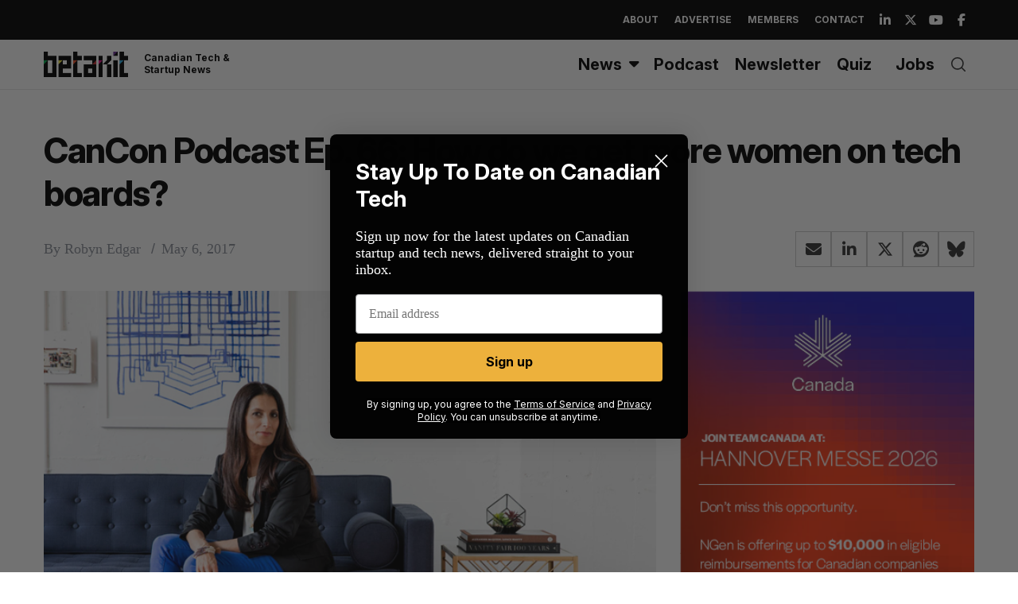

--- FILE ---
content_type: text/html; charset=UTF-8
request_url: https://betakit.com/cancon-podcast-ep-66-how-do-we-get-more-women-on-tech-boards/
body_size: 27776
content:
<!doctype html>
<html dir="ltr" lang="en-CA" prefix="og: https://ogp.me/ns#">

<head>
	<script async src="https://pagead2.googlesyndication.com/pagead/js/adsbygoogle.js?client=ca-pub-6397862312382601"
     crossorigin="anonymous"></script>
	
    <meta charset="UTF-8">
    <meta name="viewport" content="width=device-width, minimum-scale=1">
    <meta name="theme-color" content="#000000">
    <link rel="profile" href="http://gmpg.org/xfn/11">

    
    <link rel="preconnect" href="https://fonts.googleapis.com">
    <link rel="preconnect" href="https://fonts.gstatic.com" crossorigin>
    <link href="https://fonts.googleapis.com/css2?family=Inter:ital,opsz,wght@0,14..32,100..900;1,14..32,100..900&display=swap" rel="stylesheet"> 

    <title>CanCon Podcast Ep. 66: How do we get more women on tech boards? | BetaKit</title>
	<style>img:is([sizes="auto" i], [sizes^="auto," i]) { contain-intrinsic-size: 3000px 1500px }</style>
	
		<!-- All in One SEO Pro 4.7.9 - aioseo.com -->
	<meta name="description" content="The CanCon podcast crew tackles the question of whether databases are effective solutions to tech&#039;s gender equality problem." />
	<meta name="robots" content="max-image-preview:large" />
	<meta name="author" content="Robyn Edgar"/>
	<meta name="keywords" content="cancon" />
	<link rel="canonical" href="https://betakit.com/cancon-podcast-ep-66-how-do-we-get-more-women-on-tech-boards/" />
	<meta name="generator" content="All in One SEO Pro (AIOSEO) 4.7.9" />
		<meta property="og:locale" content="en_US" />
		<meta property="og:site_name" content="BetaKit" />
		<meta property="og:type" content="article" />
		<meta property="og:title" content="CanCon Podcast Ep. 66: How do we get more women on tech boards? | BetaKit" />
		<meta property="og:description" content="The CanCon podcast crew tackles the question of whether databases are effective solutions to tech&#039;s gender equality problem." />
		<meta property="og:url" content="https://betakit.com/cancon-podcast-ep-66-how-do-we-get-more-women-on-tech-boards/" />
		<meta property="og:image" content="https://cdn.betakit.com/wp-content/uploads/2017/04/sukhindersingh.jpg" />
		<meta property="og:image:secure_url" content="https://cdn.betakit.com/wp-content/uploads/2017/04/sukhindersingh.jpg" />
		<meta property="og:image:width" content="674" />
		<meta property="og:image:height" content="449" />
		<meta property="article:published_time" content="2017-05-06T19:28:49+00:00" />
		<meta property="article:modified_time" content="2017-05-06T19:29:50+00:00" />
		<meta property="article:publisher" content="https://www.facebook.com/BetaKit/" />
		<meta name="twitter:card" content="summary_large_image" />
		<meta name="twitter:site" content="@betakit" />
		<meta name="twitter:title" content="CanCon Podcast Ep. 66: How do we get more women on tech boards? | BetaKit" />
		<meta name="twitter:description" content="The CanCon podcast crew tackles the question of whether databases are effective solutions to tech&#039;s gender equality problem." />
		<meta name="twitter:image" content="https://cdn.betakit.com/wp-content/uploads/2017/04/sukhindersingh.jpg" />
		<script type="application/ld+json" class="aioseo-schema">
			{"@context":"https:\/\/schema.org","@graph":[{"@type":"BreadcrumbList","@id":"https:\/\/betakit.com\/cancon-podcast-ep-66-how-do-we-get-more-women-on-tech-boards\/#breadcrumblist","itemListElement":[{"@type":"ListItem","@id":"https:\/\/betakit.com\/#listItem","position":1,"name":"Home","item":"https:\/\/betakit.com\/","nextItem":{"@type":"ListItem","@id":"https:\/\/betakit.com\/cancon-podcast-ep-66-how-do-we-get-more-women-on-tech-boards\/#listItem","name":"CanCon Podcast Ep. 66: How do we get more women on tech boards?"}},{"@type":"ListItem","@id":"https:\/\/betakit.com\/cancon-podcast-ep-66-how-do-we-get-more-women-on-tech-boards\/#listItem","position":2,"name":"CanCon Podcast Ep. 66: How do we get more women on tech boards?","previousItem":{"@type":"ListItem","@id":"https:\/\/betakit.com\/#listItem","name":"Home"}}]},{"@type":"NewsArticle","@id":"https:\/\/betakit.com\/cancon-podcast-ep-66-how-do-we-get-more-women-on-tech-boards\/#newsarticle","name":"CanCon Podcast Ep. 66: How do we get more women on tech boards? | BetaKit","headline":"CanCon Podcast Ep. 66: How do we get more women on tech boards?","author":{"@id":"https:\/\/betakit.com\/author\/robyn-edgar\/#author"},"publisher":{"@id":"https:\/\/betakit.com\/#organization"},"image":{"@type":"ImageObject","url":"https:\/\/cdn.betakit.com\/wp-content\/uploads\/2017\/04\/sukhindersingh.jpg","width":674,"height":449,"caption":"Sukhinder Singh Cassidy, founder of theBoardlist"},"datePublished":"2017-05-06T15:28:49-04:00","dateModified":"2017-05-06T15:29:50-04:00","inLanguage":"en-CA","mainEntityOfPage":{"@id":"https:\/\/betakit.com\/cancon-podcast-ep-66-how-do-we-get-more-women-on-tech-boards\/#webpage"},"isPartOf":{"@id":"https:\/\/betakit.com\/cancon-podcast-ep-66-how-do-we-get-more-women-on-tech-boards\/#webpage"},"articleSection":"Canadian Startup News, Technology, Audio","dateline":"Published on May 6, 2017."},{"@type":"Organization","@id":"https:\/\/betakit.com\/#organization","name":"Betakit Inc.","description":"Canadian Tech & Startup News","url":"https:\/\/betakit.com\/","logo":{"@type":"ImageObject","url":"https:\/\/cdn.betakit.com\/wp-content\/uploads\/2024\/06\/BetaKit.png","@id":"https:\/\/betakit.com\/cancon-podcast-ep-66-how-do-we-get-more-women-on-tech-boards\/#organizationLogo","width":400,"height":400},"image":{"@id":"https:\/\/betakit.com\/cancon-podcast-ep-66-how-do-we-get-more-women-on-tech-boards\/#organizationLogo"},"sameAs":["https:\/\/www.youtube.com\/user\/Betakit\/","https:\/\/www.linkedin.com\/company\/betakit"]},{"@type":"Person","@id":"https:\/\/betakit.com\/author\/robyn-edgar\/#author","url":"https:\/\/betakit.com\/author\/robyn-edgar\/","name":"Robyn Edgar","image":{"@type":"ImageObject","@id":"https:\/\/betakit.com\/cancon-podcast-ep-66-how-do-we-get-more-women-on-tech-boards\/#authorImage","url":"https:\/\/cdn.betakit.com\/wp-content\/uploads\/2021\/12\/user-150x150-1.png","width":96,"height":96,"caption":"Robyn Edgar"}},{"@type":"WebPage","@id":"https:\/\/betakit.com\/cancon-podcast-ep-66-how-do-we-get-more-women-on-tech-boards\/#webpage","url":"https:\/\/betakit.com\/cancon-podcast-ep-66-how-do-we-get-more-women-on-tech-boards\/","name":"CanCon Podcast Ep. 66: How do we get more women on tech boards? | BetaKit","description":"The CanCon podcast crew tackles the question of whether databases are effective solutions to tech's gender equality problem.","inLanguage":"en-CA","isPartOf":{"@id":"https:\/\/betakit.com\/#website"},"breadcrumb":{"@id":"https:\/\/betakit.com\/cancon-podcast-ep-66-how-do-we-get-more-women-on-tech-boards\/#breadcrumblist"},"author":{"@id":"https:\/\/betakit.com\/author\/robyn-edgar\/#author"},"creator":{"@id":"https:\/\/betakit.com\/author\/robyn-edgar\/#author"},"image":{"@type":"ImageObject","url":"https:\/\/cdn.betakit.com\/wp-content\/uploads\/2017\/04\/sukhindersingh.jpg","@id":"https:\/\/betakit.com\/cancon-podcast-ep-66-how-do-we-get-more-women-on-tech-boards\/#mainImage","width":674,"height":449,"caption":"Sukhinder Singh Cassidy, founder of theBoardlist"},"primaryImageOfPage":{"@id":"https:\/\/betakit.com\/cancon-podcast-ep-66-how-do-we-get-more-women-on-tech-boards\/#mainImage"},"datePublished":"2017-05-06T15:28:49-04:00","dateModified":"2017-05-06T15:29:50-04:00"},{"@type":"WebSite","@id":"https:\/\/betakit.com\/#website","url":"https:\/\/betakit.com\/","name":"BetaKit","description":"Canadian Tech & Startup News","inLanguage":"en-CA","publisher":{"@id":"https:\/\/betakit.com\/#organization"}}]}
		</script>
		<!-- All in One SEO Pro -->


<!-- Google Tag Manager for WordPress by gtm4wp.com -->
<script data-cfasync="false" data-pagespeed-no-defer>
	var gtm4wp_datalayer_name = "dataLayer";
	var dataLayer = dataLayer || [];
</script>
<!-- End Google Tag Manager for WordPress by gtm4wp.com --><link rel='dns-prefetch' href='//maxcdn.bootstrapcdn.com' />
<link rel='dns-prefetch' href='//use.fontawesome.com' />
<link rel='dns-prefetch' href='//fonts.googleapis.com' />
<link rel='preconnect' href='https://fonts.gstatic.com' crossorigin />
<link rel="alternate" type="application/rss+xml" title="BetaKit &raquo; Feed" href="https://betakit.com/feed/" />
<link rel="alternate" type="application/rss+xml" title="BetaKit &raquo; Comments Feed" href="https://betakit.com/comments/feed/" />
<script type="text/javascript">
/* <![CDATA[ */
window._wpemojiSettings = {"baseUrl":"https:\/\/s.w.org\/images\/core\/emoji\/16.0.1\/72x72\/","ext":".png","svgUrl":"https:\/\/s.w.org\/images\/core\/emoji\/16.0.1\/svg\/","svgExt":".svg","source":{"concatemoji":"https:\/\/cdn.betakit.com\/wp-includes\/js\/wp-emoji-release.min.js?ver=1759254860"}};
/*! This file is auto-generated */
!function(s,n){var o,i,e;function c(e){try{var t={supportTests:e,timestamp:(new Date).valueOf()};sessionStorage.setItem(o,JSON.stringify(t))}catch(e){}}function p(e,t,n){e.clearRect(0,0,e.canvas.width,e.canvas.height),e.fillText(t,0,0);var t=new Uint32Array(e.getImageData(0,0,e.canvas.width,e.canvas.height).data),a=(e.clearRect(0,0,e.canvas.width,e.canvas.height),e.fillText(n,0,0),new Uint32Array(e.getImageData(0,0,e.canvas.width,e.canvas.height).data));return t.every(function(e,t){return e===a[t]})}function u(e,t){e.clearRect(0,0,e.canvas.width,e.canvas.height),e.fillText(t,0,0);for(var n=e.getImageData(16,16,1,1),a=0;a<n.data.length;a++)if(0!==n.data[a])return!1;return!0}function f(e,t,n,a){switch(t){case"flag":return n(e,"\ud83c\udff3\ufe0f\u200d\u26a7\ufe0f","\ud83c\udff3\ufe0f\u200b\u26a7\ufe0f")?!1:!n(e,"\ud83c\udde8\ud83c\uddf6","\ud83c\udde8\u200b\ud83c\uddf6")&&!n(e,"\ud83c\udff4\udb40\udc67\udb40\udc62\udb40\udc65\udb40\udc6e\udb40\udc67\udb40\udc7f","\ud83c\udff4\u200b\udb40\udc67\u200b\udb40\udc62\u200b\udb40\udc65\u200b\udb40\udc6e\u200b\udb40\udc67\u200b\udb40\udc7f");case"emoji":return!a(e,"\ud83e\udedf")}return!1}function g(e,t,n,a){var r="undefined"!=typeof WorkerGlobalScope&&self instanceof WorkerGlobalScope?new OffscreenCanvas(300,150):s.createElement("canvas"),o=r.getContext("2d",{willReadFrequently:!0}),i=(o.textBaseline="top",o.font="600 32px Arial",{});return e.forEach(function(e){i[e]=t(o,e,n,a)}),i}function t(e){var t=s.createElement("script");t.src=e,t.defer=!0,s.head.appendChild(t)}"undefined"!=typeof Promise&&(o="wpEmojiSettingsSupports",i=["flag","emoji"],n.supports={everything:!0,everythingExceptFlag:!0},e=new Promise(function(e){s.addEventListener("DOMContentLoaded",e,{once:!0})}),new Promise(function(t){var n=function(){try{var e=JSON.parse(sessionStorage.getItem(o));if("object"==typeof e&&"number"==typeof e.timestamp&&(new Date).valueOf()<e.timestamp+604800&&"object"==typeof e.supportTests)return e.supportTests}catch(e){}return null}();if(!n){if("undefined"!=typeof Worker&&"undefined"!=typeof OffscreenCanvas&&"undefined"!=typeof URL&&URL.createObjectURL&&"undefined"!=typeof Blob)try{var e="postMessage("+g.toString()+"("+[JSON.stringify(i),f.toString(),p.toString(),u.toString()].join(",")+"));",a=new Blob([e],{type:"text/javascript"}),r=new Worker(URL.createObjectURL(a),{name:"wpTestEmojiSupports"});return void(r.onmessage=function(e){c(n=e.data),r.terminate(),t(n)})}catch(e){}c(n=g(i,f,p,u))}t(n)}).then(function(e){for(var t in e)n.supports[t]=e[t],n.supports.everything=n.supports.everything&&n.supports[t],"flag"!==t&&(n.supports.everythingExceptFlag=n.supports.everythingExceptFlag&&n.supports[t]);n.supports.everythingExceptFlag=n.supports.everythingExceptFlag&&!n.supports.flag,n.DOMReady=!1,n.readyCallback=function(){n.DOMReady=!0}}).then(function(){return e}).then(function(){var e;n.supports.everything||(n.readyCallback(),(e=n.source||{}).concatemoji?t(e.concatemoji):e.wpemoji&&e.twemoji&&(t(e.twemoji),t(e.wpemoji)))}))}((window,document),window._wpemojiSettings);
/* ]]> */
</script>
<link rel='stylesheet' id='sc-style-css' href='https://cdn.betakit.com/wp-content/plugins/shortcodes-indep/css/sc-style.css?ver=1763226748' type='text/css' media='all' />
<link rel='stylesheet' id='taxopress-frontend-css-css' href='https://cdn.betakit.com/wp-content/plugins/simple-tags/assets/frontend/css/frontend.css?ver=1763226748' type='text/css' media='all' />
<style id='wp-emoji-styles-inline-css' type='text/css'>

	img.wp-smiley, img.emoji {
		display: inline !important;
		border: none !important;
		box-shadow: none !important;
		height: 1em !important;
		width: 1em !important;
		margin: 0 0.07em !important;
		vertical-align: -0.1em !important;
		background: none !important;
		padding: 0 !important;
	}
</style>
<link rel='stylesheet' id='wp-block-library-css' href='https://cdn.betakit.com/wp-includes/css/dist/block-library/style.min.css?ver=1759254860' type='text/css' media='all' />
<style id='classic-theme-styles-inline-css' type='text/css'>
/*! This file is auto-generated */
.wp-block-button__link{color:#fff;background-color:#32373c;border-radius:9999px;box-shadow:none;text-decoration:none;padding:calc(.667em + 2px) calc(1.333em + 2px);font-size:1.125em}.wp-block-file__button{background:#32373c;color:#fff;text-decoration:none}
</style>
<style id='cb-carousel-style-inline-css' type='text/css'>
.wp-block-cb-carousel .slick-slide{overflow:hidden;padding-left:7.5px;padding-right:7.5px}.wp-block-cb-carousel .slick-dots li button:not(:hover):not(:active),.wp-block-cb-carousel .slick-next:not(:hover):not(:active),.wp-block-cb-carousel .slick-prev:not(:hover):not(:active){background-color:transparent}.wp-block-cb-carousel .slick-next:before,.wp-block-cb-carousel .slick-prev:before{color:#000}.wp-block-cb-carousel.alignfull .slick-next,.wp-block-cb-carousel.alignfull .slick-prev{z-index:1}.wp-block-cb-carousel.alignfull .slick-prev{left:25px}.wp-block-cb-carousel.alignfull .slick-next{right:25px}.wp-block-cb-carousel .wp-block-cover,.wp-block-cb-carousel .wp-block-image{margin-bottom:0}.wp-block-cb-carousel .wp-block-cover.aligncenter,.wp-block-cb-carousel .wp-block-image.aligncenter{margin-left:auto!important;margin-right:auto!important}.is-layout-flex .wp-block-cb-carousel{width:100%}

</style>
<style id='cb-carousel-v2-style-inline-css' type='text/css'>
.wp-block-cb-carousel-v2{position:relative}.wp-block-cb-carousel-v2[data-cb-pagination=true] .swiper-horizontal{margin-bottom:calc(var(--wp--custom--carousel-block--pagination-bullet-size, 8px)*4)}.wp-block-cb-carousel-v2 .cb-button-next,.wp-block-cb-carousel-v2 .cb-button-prev{color:var(--wp--custom--carousel-block--navigation-color,#000);height:var(--wp--custom--carousel-block--navigation-size,22px);margin-top:calc(0px - var(--wp--custom--carousel-block--navigation-size, 22px)/2);width:calc(var(--wp--custom--carousel-block--navigation-size, 22px)/44*27)}.wp-block-cb-carousel-v2 .cb-button-next:after,.wp-block-cb-carousel-v2 .cb-button-prev:after{font-size:var(--wp--custom--carousel-block--navigation-size,22px)}.wp-block-cb-carousel-v2 .cb-button-prev,.wp-block-cb-carousel-v2.cb-rtl .cb-button-next{left:calc(var(--wp--custom--carousel-block--navigation-size, 22px)*-1/44*27 - var(--wp--custom--carousel-block--navigation-sides-offset, 10px));right:auto}.wp-block-cb-carousel-v2 .cb-button-next,.wp-block-cb-carousel-v2.cb-rtl .cb-button-prev{left:auto;right:calc(var(--wp--custom--carousel-block--navigation-size, 22px)*-1/44*27 - var(--wp--custom--carousel-block--navigation-sides-offset, 10px))}.wp-block-cb-carousel-v2.cb-rtl .cb-button-next,.wp-block-cb-carousel-v2.cb-rtl .cb-button-prev{transform:scaleX(-1)}.wp-block-cb-carousel-v2 .cb-pagination.swiper-pagination-horizontal{bottom:calc(var(--wp--custom--carousel-block--pagination-bullet-size, 8px)*-2.5);display:flex;justify-content:center;top:var(--wp--custom--carousel-block--pagination-top,auto)}.wp-block-cb-carousel-v2 .cb-pagination .cb-pagination-bullet{background:var(--wp--custom--carousel-block--pagination-bullet-color,#999);height:var(--wp--custom--carousel-block--pagination-bullet-size,8px);opacity:var(--wp--custom--carousel-block--pagination-bullet-opacity,.5);width:var(--wp--custom--carousel-block--pagination-bullet-size,8px)}.wp-block-cb-carousel-v2 .cb-pagination .cb-pagination-bullet.swiper-pagination-bullet-active{background:var(--wp--custom--carousel-block--pagination-bullet-active-color,#000);opacity:var(--wp--custom--carousel-block--pagination-bullet-active-opacity,1)}.wp-block-cb-carousel-v2.alignfull .cb-button-next,.wp-block-cb-carousel-v2.alignfull .cb-button-prev{color:var(--wp--custom--carousel-block--navigation-alignfull-color,#000)}.wp-block-cb-carousel-v2.alignfull .cb-button-prev,.wp-block-cb-carousel-v2.alignfull.cb-rtl .cb-button-next{left:var(--wp--custom--carousel-block--navigation-sides-offset,10px);right:auto}.wp-block-cb-carousel-v2.alignfull .cb-button-next,.wp-block-cb-carousel-v2.alignfull.cb-rtl .cb-button-prev{left:auto;right:var(--wp--custom--carousel-block--navigation-sides-offset,10px)}.wp-block-cb-carousel-v2 .wp-block-image{margin-bottom:var(--wp--custom--carousel-block--image-margin-bottom,0);margin-top:var(--wp--custom--carousel-block--image-margin-top,0)}.wp-block-cb-carousel-v2 .wp-block-cover{margin-bottom:var(--wp--custom--carousel-block--cover-margin-bottom,0);margin-top:var(--wp--custom--carousel-block--cover-margin-top,0)}.wp-block-cb-carousel-v2 .wp-block-cover.aligncenter,.wp-block-cb-carousel-v2 .wp-block-image.aligncenter{margin-left:auto!important;margin-right:auto!important}

</style>
<style id='co-authors-plus-coauthors-style-inline-css' type='text/css'>
.wp-block-co-authors-plus-coauthors.is-layout-flow [class*=wp-block-co-authors-plus]{display:inline}

</style>
<style id='co-authors-plus-avatar-style-inline-css' type='text/css'>
.wp-block-co-authors-plus-avatar :where(img){height:auto;max-width:100%;vertical-align:bottom}.wp-block-co-authors-plus-coauthors.is-layout-flow .wp-block-co-authors-plus-avatar :where(img){vertical-align:middle}.wp-block-co-authors-plus-avatar:is(.alignleft,.alignright){display:table}.wp-block-co-authors-plus-avatar.aligncenter{display:table;margin-inline:auto}

</style>
<style id='co-authors-plus-image-style-inline-css' type='text/css'>
.wp-block-co-authors-plus-image{margin-bottom:0}.wp-block-co-authors-plus-image :where(img){height:auto;max-width:100%;vertical-align:bottom}.wp-block-co-authors-plus-coauthors.is-layout-flow .wp-block-co-authors-plus-image :where(img){vertical-align:middle}.wp-block-co-authors-plus-image:is(.alignfull,.alignwide) :where(img){width:100%}.wp-block-co-authors-plus-image:is(.alignleft,.alignright){display:table}.wp-block-co-authors-plus-image.aligncenter{display:table;margin-inline:auto}

</style>
<link rel='stylesheet' id='Connections_Directory/Block/Carousel/Style-css' href='https://cdn.betakit.com/wp-content/plugins/connections/assets/dist/block/carousel/style.css?ver=1763226747' type='text/css' media='all' />
<link rel='stylesheet' id='Connections_Directory/Block/Team/Style-css' href='https://cdn.betakit.com/wp-content/plugins/connections/assets/dist/block/team/style.css?ver=1763226747' type='text/css' media='all' />
<link rel='stylesheet' id='font-awesome-svg-styles-css' href='https://cdn.betakit.com/wp-content/uploads/font-awesome/v6.5.2/css/svg-with-js.css?ver=1740618147' type='text/css' media='all' />
<style id='font-awesome-svg-styles-inline-css' type='text/css'>
   .wp-block-font-awesome-icon svg::before,
   .wp-rich-text-font-awesome-icon svg::before {content: unset;}
</style>
<style id='global-styles-inline-css' type='text/css'>
:root{--wp--preset--aspect-ratio--square: 1;--wp--preset--aspect-ratio--4-3: 4/3;--wp--preset--aspect-ratio--3-4: 3/4;--wp--preset--aspect-ratio--3-2: 3/2;--wp--preset--aspect-ratio--2-3: 2/3;--wp--preset--aspect-ratio--16-9: 16/9;--wp--preset--aspect-ratio--9-16: 9/16;--wp--preset--color--black: #000000;--wp--preset--color--cyan-bluish-gray: #abb8c3;--wp--preset--color--white: #ffffff;--wp--preset--color--pale-pink: #f78da7;--wp--preset--color--vivid-red: #cf2e2e;--wp--preset--color--luminous-vivid-orange: #ff6900;--wp--preset--color--luminous-vivid-amber: #fcb900;--wp--preset--color--light-green-cyan: #7bdcb5;--wp--preset--color--vivid-green-cyan: #00d084;--wp--preset--color--pale-cyan-blue: #8ed1fc;--wp--preset--color--vivid-cyan-blue: #0693e3;--wp--preset--color--vivid-purple: #9b51e0;--wp--preset--gradient--vivid-cyan-blue-to-vivid-purple: linear-gradient(135deg,rgba(6,147,227,1) 0%,rgb(155,81,224) 100%);--wp--preset--gradient--light-green-cyan-to-vivid-green-cyan: linear-gradient(135deg,rgb(122,220,180) 0%,rgb(0,208,130) 100%);--wp--preset--gradient--luminous-vivid-amber-to-luminous-vivid-orange: linear-gradient(135deg,rgba(252,185,0,1) 0%,rgba(255,105,0,1) 100%);--wp--preset--gradient--luminous-vivid-orange-to-vivid-red: linear-gradient(135deg,rgba(255,105,0,1) 0%,rgb(207,46,46) 100%);--wp--preset--gradient--very-light-gray-to-cyan-bluish-gray: linear-gradient(135deg,rgb(238,238,238) 0%,rgb(169,184,195) 100%);--wp--preset--gradient--cool-to-warm-spectrum: linear-gradient(135deg,rgb(74,234,220) 0%,rgb(151,120,209) 20%,rgb(207,42,186) 40%,rgb(238,44,130) 60%,rgb(251,105,98) 80%,rgb(254,248,76) 100%);--wp--preset--gradient--blush-light-purple: linear-gradient(135deg,rgb(255,206,236) 0%,rgb(152,150,240) 100%);--wp--preset--gradient--blush-bordeaux: linear-gradient(135deg,rgb(254,205,165) 0%,rgb(254,45,45) 50%,rgb(107,0,62) 100%);--wp--preset--gradient--luminous-dusk: linear-gradient(135deg,rgb(255,203,112) 0%,rgb(199,81,192) 50%,rgb(65,88,208) 100%);--wp--preset--gradient--pale-ocean: linear-gradient(135deg,rgb(255,245,203) 0%,rgb(182,227,212) 50%,rgb(51,167,181) 100%);--wp--preset--gradient--electric-grass: linear-gradient(135deg,rgb(202,248,128) 0%,rgb(113,206,126) 100%);--wp--preset--gradient--midnight: linear-gradient(135deg,rgb(2,3,129) 0%,rgb(40,116,252) 100%);--wp--preset--font-size--small: 13px;--wp--preset--font-size--medium: 20px;--wp--preset--font-size--large: 36px;--wp--preset--font-size--x-large: 42px;--wp--preset--spacing--20: 0.44rem;--wp--preset--spacing--30: 0.67rem;--wp--preset--spacing--40: 1rem;--wp--preset--spacing--50: 1.5rem;--wp--preset--spacing--60: 2.25rem;--wp--preset--spacing--70: 3.38rem;--wp--preset--spacing--80: 5.06rem;--wp--preset--shadow--natural: 6px 6px 9px rgba(0, 0, 0, 0.2);--wp--preset--shadow--deep: 12px 12px 50px rgba(0, 0, 0, 0.4);--wp--preset--shadow--sharp: 6px 6px 0px rgba(0, 0, 0, 0.2);--wp--preset--shadow--outlined: 6px 6px 0px -3px rgba(255, 255, 255, 1), 6px 6px rgba(0, 0, 0, 1);--wp--preset--shadow--crisp: 6px 6px 0px rgba(0, 0, 0, 1);}:where(.is-layout-flex){gap: 0.5em;}:where(.is-layout-grid){gap: 0.5em;}body .is-layout-flex{display: flex;}.is-layout-flex{flex-wrap: wrap;align-items: center;}.is-layout-flex > :is(*, div){margin: 0;}body .is-layout-grid{display: grid;}.is-layout-grid > :is(*, div){margin: 0;}:where(.wp-block-columns.is-layout-flex){gap: 2em;}:where(.wp-block-columns.is-layout-grid){gap: 2em;}:where(.wp-block-post-template.is-layout-flex){gap: 1.25em;}:where(.wp-block-post-template.is-layout-grid){gap: 1.25em;}.has-black-color{color: var(--wp--preset--color--black) !important;}.has-cyan-bluish-gray-color{color: var(--wp--preset--color--cyan-bluish-gray) !important;}.has-white-color{color: var(--wp--preset--color--white) !important;}.has-pale-pink-color{color: var(--wp--preset--color--pale-pink) !important;}.has-vivid-red-color{color: var(--wp--preset--color--vivid-red) !important;}.has-luminous-vivid-orange-color{color: var(--wp--preset--color--luminous-vivid-orange) !important;}.has-luminous-vivid-amber-color{color: var(--wp--preset--color--luminous-vivid-amber) !important;}.has-light-green-cyan-color{color: var(--wp--preset--color--light-green-cyan) !important;}.has-vivid-green-cyan-color{color: var(--wp--preset--color--vivid-green-cyan) !important;}.has-pale-cyan-blue-color{color: var(--wp--preset--color--pale-cyan-blue) !important;}.has-vivid-cyan-blue-color{color: var(--wp--preset--color--vivid-cyan-blue) !important;}.has-vivid-purple-color{color: var(--wp--preset--color--vivid-purple) !important;}.has-black-background-color{background-color: var(--wp--preset--color--black) !important;}.has-cyan-bluish-gray-background-color{background-color: var(--wp--preset--color--cyan-bluish-gray) !important;}.has-white-background-color{background-color: var(--wp--preset--color--white) !important;}.has-pale-pink-background-color{background-color: var(--wp--preset--color--pale-pink) !important;}.has-vivid-red-background-color{background-color: var(--wp--preset--color--vivid-red) !important;}.has-luminous-vivid-orange-background-color{background-color: var(--wp--preset--color--luminous-vivid-orange) !important;}.has-luminous-vivid-amber-background-color{background-color: var(--wp--preset--color--luminous-vivid-amber) !important;}.has-light-green-cyan-background-color{background-color: var(--wp--preset--color--light-green-cyan) !important;}.has-vivid-green-cyan-background-color{background-color: var(--wp--preset--color--vivid-green-cyan) !important;}.has-pale-cyan-blue-background-color{background-color: var(--wp--preset--color--pale-cyan-blue) !important;}.has-vivid-cyan-blue-background-color{background-color: var(--wp--preset--color--vivid-cyan-blue) !important;}.has-vivid-purple-background-color{background-color: var(--wp--preset--color--vivid-purple) !important;}.has-black-border-color{border-color: var(--wp--preset--color--black) !important;}.has-cyan-bluish-gray-border-color{border-color: var(--wp--preset--color--cyan-bluish-gray) !important;}.has-white-border-color{border-color: var(--wp--preset--color--white) !important;}.has-pale-pink-border-color{border-color: var(--wp--preset--color--pale-pink) !important;}.has-vivid-red-border-color{border-color: var(--wp--preset--color--vivid-red) !important;}.has-luminous-vivid-orange-border-color{border-color: var(--wp--preset--color--luminous-vivid-orange) !important;}.has-luminous-vivid-amber-border-color{border-color: var(--wp--preset--color--luminous-vivid-amber) !important;}.has-light-green-cyan-border-color{border-color: var(--wp--preset--color--light-green-cyan) !important;}.has-vivid-green-cyan-border-color{border-color: var(--wp--preset--color--vivid-green-cyan) !important;}.has-pale-cyan-blue-border-color{border-color: var(--wp--preset--color--pale-cyan-blue) !important;}.has-vivid-cyan-blue-border-color{border-color: var(--wp--preset--color--vivid-cyan-blue) !important;}.has-vivid-purple-border-color{border-color: var(--wp--preset--color--vivid-purple) !important;}.has-vivid-cyan-blue-to-vivid-purple-gradient-background{background: var(--wp--preset--gradient--vivid-cyan-blue-to-vivid-purple) !important;}.has-light-green-cyan-to-vivid-green-cyan-gradient-background{background: var(--wp--preset--gradient--light-green-cyan-to-vivid-green-cyan) !important;}.has-luminous-vivid-amber-to-luminous-vivid-orange-gradient-background{background: var(--wp--preset--gradient--luminous-vivid-amber-to-luminous-vivid-orange) !important;}.has-luminous-vivid-orange-to-vivid-red-gradient-background{background: var(--wp--preset--gradient--luminous-vivid-orange-to-vivid-red) !important;}.has-very-light-gray-to-cyan-bluish-gray-gradient-background{background: var(--wp--preset--gradient--very-light-gray-to-cyan-bluish-gray) !important;}.has-cool-to-warm-spectrum-gradient-background{background: var(--wp--preset--gradient--cool-to-warm-spectrum) !important;}.has-blush-light-purple-gradient-background{background: var(--wp--preset--gradient--blush-light-purple) !important;}.has-blush-bordeaux-gradient-background{background: var(--wp--preset--gradient--blush-bordeaux) !important;}.has-luminous-dusk-gradient-background{background: var(--wp--preset--gradient--luminous-dusk) !important;}.has-pale-ocean-gradient-background{background: var(--wp--preset--gradient--pale-ocean) !important;}.has-electric-grass-gradient-background{background: var(--wp--preset--gradient--electric-grass) !important;}.has-midnight-gradient-background{background: var(--wp--preset--gradient--midnight) !important;}.has-small-font-size{font-size: var(--wp--preset--font-size--small) !important;}.has-medium-font-size{font-size: var(--wp--preset--font-size--medium) !important;}.has-large-font-size{font-size: var(--wp--preset--font-size--large) !important;}.has-x-large-font-size{font-size: var(--wp--preset--font-size--x-large) !important;}
:where(.wp-block-post-template.is-layout-flex){gap: 1.25em;}:where(.wp-block-post-template.is-layout-grid){gap: 1.25em;}
:where(.wp-block-columns.is-layout-flex){gap: 2em;}:where(.wp-block-columns.is-layout-grid){gap: 2em;}
:root :where(.wp-block-pullquote){font-size: 1.5em;line-height: 1.6;}
</style>
<link rel='stylesheet' id='simple-banner-style-css' href='https://cdn.betakit.com/wp-content/plugins/simple-banner/simple-banner.css?ver=1763226748' type='text/css' media='all' />
<link rel='stylesheet' id='trt-post-sponsor-style-css' href='https://cdn.betakit.com/wp-content/plugins/trt-post-sponsor/css/style.css?ver=1763226748' type='text/css' media='all' />
<link rel='stylesheet' id='font-awesome-css' href='https://maxcdn.bootstrapcdn.com/font-awesome/4.6.2/css/font-awesome.min.css?ver=6.8.3' type='text/css' media='all' />
<link rel='stylesheet' id='parent-style-css' href='https://cdn.betakit.com/wp-content/themes/simplemag/style.css?ver=1763226748' type='text/css' media='all' />
<link rel='stylesheet' id='lite-youtube-style-css' href='https://cdn.betakit.com/wp-content/themes/simplemag-child/css/lite-yt.css?ver=1763226748' type='text/css' media='all' />
<link rel='stylesheet' id='main-style-css' href='https://cdn.betakit.com/wp-content/themes/simplemag-child/style.css?ver=1763226748' type='text/css' media='all' />
<link rel='stylesheet' id='font-awesome-official-css' href='https://use.fontawesome.com/releases/v6.5.2/css/all.css' type='text/css' media='all' integrity="sha384-PPIZEGYM1v8zp5Py7UjFb79S58UeqCL9pYVnVPURKEqvioPROaVAJKKLzvH2rDnI" crossorigin="anonymous" />
<link rel='stylesheet' id='cn-public-css' href='https://cdn.betakit.com/wp-content/plugins/connections/assets/dist/frontend/style.css?ver=1763226747' type='text/css' media='all' />
<link rel='stylesheet' id='cnt-profile-css' href='https://cdn.betakit.com/wp-content/plugins/connections/templates/profile/profile.css?ver=1763226748' type='text/css' media='all' />
<link rel="preload" as="style" href="https://fonts.googleapis.com/css?family=Inter:700&#038;display=swap&#038;ver=1747282951" /><link rel="stylesheet" href="https://fonts.googleapis.com/css?family=Inter:700&#038;display=swap&#038;ver=1747282951" media="print" onload="this.media='all'"><noscript><link rel="stylesheet" href="https://fonts.googleapis.com/css?family=Inter:700&#038;display=swap&#038;ver=1747282951" /></noscript><link rel='stylesheet' id='cn-brandicons-css' href='https://cdn.betakit.com/wp-content/plugins/connections/assets/vendor/icomoon-brands/style.css?ver=1763226747' type='text/css' media='all' />
<link rel='stylesheet' id='cn-chosen-css' href='https://cdn.betakit.com/wp-content/plugins/connections/assets/vendor/chosen/chosen.min.css?ver=1763226747' type='text/css' media='all' />
<style id='simplemag-inline-css-inline-css' type='text/css'>
:root { --site-background: #fff; --site-color: #444; --hp-sections-space: 50px; } .site-header .site-branding { max-width: 250px; } .main-menu .sub-links .active-link, .main-menu .mega-menu-item:hover .item-title a, .main-menu > ul > .sub-menu-columns > .sub-menu > .sub-links > li > a { color: #f9ad1b; } .main-menu .sub-menu-two-columns > .sub-menu > .sub-links li a:after { background-color: #f9ad1b; } .main-menu .posts-loading:after { border-top-color: #f9ad1b; border-bottom-color: #f9ad1b; } .main-menu > ul > .link-arrow > a > span:after { border-color: transparent transparent transparent; } .main-menu > ul > li > .sub-menu { border-top-color: transparent; } .sidebar .widget { border-bottom-color: #ffffff; } .footer-sidebar .widget_rss li:after, .footer-sidebar .widget_pages li:after, .footer-sidebar .widget_nav_menu li:after, .footer-sidebar .widget_categories ul li:after, .footer-sidebar .widget_recent_entries li:after, .footer-sidebar .widget_recent_comments li:after, .widget_nav_menu li:not(:last-of-type):after { background-color: #585b61; } .entry-title, .section-title { text-transform: none; } @media only screen and (min-width: 960px) { .gallery-carousel__image img { height: 580px; } } .global-sliders .entry-title, .full-width-image .title, .full-width-video .title {font-size: 18px;} @media screen and (min-width: 300px) { .global-sliders .entry-title, .full-width-image .title, .full-width-video .title { font-size: calc(18px + (40 - 18) * ((100vw - 300px) / (1600 - 300))); } } @media screen and (min-width: 1600px) { .global-sliders .entry-title, .full-width-image .title, .full-width-video .title {font-size: 40px;} }.section-title .title {font-size: 22px;} @media screen and (min-width: 300px) { .section-title .title { font-size: calc(22px + (40 - 22) * ((100vw - 300px) / (1600 - 300))); } } @media screen and (min-width: 1600px) { .section-title .title {font-size: 40px;} }.page-title .entry-title {font-size: 24px;} @media screen and (min-width: 300px) { .page-title .entry-title { font-size: calc(24px + (50 - 24) * ((100vw - 300px) / (1600 - 300))); } } @media screen and (min-width: 1600px) { .page-title .entry-title {font-size: 50px;} }.entries .entry-title {font-size: 18px;} @media screen and (min-width: 300px) { .entries .entry-title { font-size: calc(18px + (20 - 18) * ((100vw - 300px) / (1600 - 300))); } } @media screen and (min-width: 1600px) { .entries .entry-title {font-size: 20px;} }
</style>
<link rel='stylesheet' id='font-awesome-official-v4shim-css' href='https://use.fontawesome.com/releases/v6.5.2/css/v4-shims.css' type='text/css' media='all' integrity="sha384-XyvK/kKwgVW+fuRkusfLgfhAMuaxLPSOY8W7wj8tUkf0Nr2WGHniPmpdu+cmPS5n" crossorigin="anonymous" />
<script type="text/javascript" src="https://cdn.betakit.com/wp-includes/js/jquery/jquery.min.js?ver=1759254860" id="jquery-core-js"></script>
<script type="text/javascript" src="https://cdn.betakit.com/wp-includes/js/jquery/jquery-migrate.min.js?ver=1759254860" id="jquery-migrate-js"></script>
<script type="text/javascript" id="simple-banner-script-js-before">
/* <![CDATA[ */
const simpleBannerScriptParams = {"pro_version_enabled":"","debug_mode":"","id":97565,"version":"3.0.7","banner_params":[{"hide_simple_banner":"yes","simple_banner_prepend_element":"body","simple_banner_position":"static","header_margin":"40","header_padding":"","wp_body_open_enabled":"","wp_body_open":true,"simple_banner_z_index":"9999","simple_banner_text":"Read <a href=\"https:\/\/bit.ly\/4k6pCHn\">BetaKit Most Ambitious<\/a>: Telling the story of what\u2019s possible.","disabled_on_current_page":false,"disabled_pages_array":[],"is_current_page_a_post":true,"disabled_on_posts":"","simple_banner_disabled_page_paths":"","simple_banner_font_size":"14px","simple_banner_color":"#e2ebff","simple_banner_text_color":"#000000","simple_banner_link_color":"#000000","simple_banner_close_color":"#000000","simple_banner_custom_css":"#simple-banner {\r\n  display: flex !important;\r\n  justify-content: space-between;\r\n  align-items: center;\r\n  position: relative !important;\r\n  top: 0;\r\n  left: 0;\r\n  width: 100%;\r\n  z-index: 9999;\r\n  padding: 12px 48px;\r\n  background-color: #e2ebff;\r\n  color: #000000;\r\n}","simple_banner_scrolling_custom_css":"","simple_banner_text_custom_css":"flex: 1;\r\n  font-size: 14px;\r\n  line-height: 1.4;\r\n  text-align: center;\r\n  font-family: 'Inter', sans-serif !important;","simple_banner_button_css":"position: absolute !important;\r\n  top: 12px !important;\r\n  right: 16px !important;\r\n  transform: none !important;\r\n  background: none !important;\r\n  border: none !important;\r\n  color: #000000 !important;\r\n  font-size: 16px !important; \/* Smaller size *\/\r\n  cursor: pointer !important;\r\n  z-index: 100000 !important;\r\n  line-height: 1 !important;\r\n  padding: 0 !important;\r\n  margin: 0 !important;\r\n  height: auto !important;\r\n  width: auto !important;","site_custom_css":"","keep_site_custom_css":"","site_custom_js":"","keep_site_custom_js":"","close_button_enabled":"on","close_button_expiration":"","close_button_cookie_set":false,"current_date":{"date":"2026-01-21 01:16:27.976721","timezone_type":3,"timezone":"UTC"},"start_date":{"date":"2026-01-21 01:16:27.976728","timezone_type":3,"timezone":"UTC"},"end_date":{"date":"2026-01-21 01:16:27.976732","timezone_type":3,"timezone":"UTC"},"simple_banner_start_after_date":"","simple_banner_remove_after_date":"","simple_banner_insert_inside_element":""}]}
/* ]]> */
</script>
<script type="text/javascript" src="https://cdn.betakit.com/wp-content/plugins/simple-banner/simple-banner.js?ver=1763226748" id="simple-banner-script-js"></script>
<script type="text/javascript" src="https://cdn.betakit.com/wp-content/plugins/simple-tags/assets/frontend/js/frontend.js?ver=1763226748" id="taxopress-frontend-js-js"></script>
<link rel="https://api.w.org/" href="https://betakit.com/wp-json/" /><link rel="alternate" title="JSON" type="application/json" href="https://betakit.com/wp-json/wp/v2/posts/97565" /><link rel="EditURI" type="application/rsd+xml" title="RSD" href="https://betakit.com/xmlrpc.php?rsd" />
<meta name="generator" content="WordPress 6.8.3" />
<link rel='shortlink' href='https://betakit.com/?p=97565' />
<link rel="alternate" title="oEmbed (JSON)" type="application/json+oembed" href="https://betakit.com/wp-json/oembed/1.0/embed?url=https%3A%2F%2Fbetakit.com%2Fcancon-podcast-ep-66-how-do-we-get-more-women-on-tech-boards%2F" />
<link rel="alternate" title="oEmbed (XML)" type="text/xml+oembed" href="https://betakit.com/wp-json/oembed/1.0/embed?url=https%3A%2F%2Fbetakit.com%2Fcancon-podcast-ep-66-how-do-we-get-more-women-on-tech-boards%2F&#038;format=xml" />
<script type='text/javascript'>window.presslabs = {"home_url":"https:\/\/betakit.com"}</script><script type='text/javascript'>
	(function () {
		var pl_beacon = document.createElement('script');
		pl_beacon.type = 'text/javascript';
		pl_beacon.async = true;
		var host = 'https://betakit.com';
		if ('https:' == document.location.protocol) {
			host = host.replace('http://', 'https://');
		}
		pl_beacon.src = host + '/' + 'o98CRrRNeX65' + '.js?ts=' + Math.floor((Math.random() * 100000) + 1);
		var first_script_tag = document.getElementsByTagName('script')[0];
		first_script_tag.parentNode.insertBefore(pl_beacon, first_script_tag);
	})();
</script><meta name="generator" content="Redux 4.5.6" /><style id="simple-banner-hide" type="text/css">.simple-banner{display:none;}</style><style id="simple-banner-position" type="text/css">.simple-banner{position:static;}</style><style id="simple-banner-font-size" type="text/css">.simple-banner .simple-banner-text{font-size:14px;}</style><style id="simple-banner-background-color" type="text/css">.simple-banner{background:#e2ebff;}</style><style id="simple-banner-text-color" type="text/css">.simple-banner .simple-banner-text{color:#000000;}</style><style id="simple-banner-link-color" type="text/css">.simple-banner .simple-banner-text a{color:#000000;}</style><style id="simple-banner-z-index" type="text/css">.simple-banner{z-index:9999;}</style><style id="simple-banner-close-color" type="text/css">.simple-banner .simple-banner-button{color:#000000;}</style><style id="simple-banner-custom-css" type="text/css">.simple-banner{#simple-banner {
  display: flex !important;
  justify-content: space-between;
  align-items: center;
  position: relative !important;
  top: 0;
  left: 0;
  width: 100%;
  z-index: 9999;
  padding: 12px 48px;
  background-color: #e2ebff;
  color: #000000;
}}</style><style id="simple-banner-text-custom-css" type="text/css">.simple-banner .simple-banner-text{flex: 1;
  font-size: 14px;
  line-height: 1.4;
  text-align: center;
  font-family: 'Inter', sans-serif !important;}</style><style id="simple-banner-button-css" type="text/css">.simple-banner .simple-banner-button{position: absolute !important;
  top: 12px !important;
  right: 16px !important;
  transform: none !important;
  background: none !important;
  border: none !important;
  color: #000000 !important;
  font-size: 16px !important; /* Smaller size */
  cursor: pointer !important;
  z-index: 100000 !important;
  line-height: 1 !important;
  padding: 0 !important;
  margin: 0 !important;
  height: auto !important;
  width: auto !important;}</style><style id="simple-banner-site-custom-css-dummy" type="text/css"></style><script id="simple-banner-site-custom-js-dummy" type="text/javascript"></script>
<!-- Google Tag Manager for WordPress by gtm4wp.com -->
<!-- GTM Container placement set to automatic -->
<script data-cfasync="false" data-pagespeed-no-defer type="text/javascript">
	var dataLayer_content = {"visitorIP":"35.227.20.99","pageTitle":"CanCon Podcast Ep. 66: How do we get more women on tech boards? | BetaKit","pagePostType":"post","pagePostType2":"single-post","pageCategory":["canadian-startup-news","technology"],"pagePostAuthor":"Robyn Edgar","browserName":"","browserVersion":"","browserEngineName":"","browserEngineVersion":"","osName":"","osVersion":"","deviceType":"bot","deviceManufacturer":"","deviceModel":""};
	dataLayer.push( dataLayer_content );
</script>
<script data-cfasync="false">
(function(w,d,s,l,i){w[l]=w[l]||[];w[l].push({'gtm.start':
new Date().getTime(),event:'gtm.js'});var f=d.getElementsByTagName(s)[0],
j=d.createElement(s),dl=l!='dataLayer'?'&l='+l:'';j.async=true;j.src=
'//www.googletagmanager.com/gtm.js?id='+i+dl;f.parentNode.insertBefore(j,f);
})(window,document,'script','dataLayer','GTM-WM67X8T');
</script>
<!-- End Google Tag Manager for WordPress by gtm4wp.com --><link rel="icon" type="image/png" href="/wp-content/uploads/fbrfg/favicon-48x48.png" sizes="48x48" />
<link rel="icon" type="image/svg+xml" href="/wp-content/uploads/fbrfg/favicon.svg" />
<link rel="shortcut icon" href="/wp-content/uploads/fbrfg/favicon.ico" />
<link rel="apple-touch-icon" sizes="180x180" href="/wp-content/uploads/fbrfg/apple-touch-icon.png" />
<meta name="apple-mobile-web-app-title" content="BetaKit" />
<link rel="manifest" href="/wp-content/uploads/fbrfg/site.webmanifest" />		<style type="text/css" id="wp-custom-css">
			/* Prevent horizontal scrolling */
html, body {
  overflow-x: hidden !important;
  width: 100% !important;
}

.no-vertical-margin {
    margin-bottom: 0 !important;
    margin-top: 0 !important;
}

@media (max-width: 768px) {
	ins.homeAdMobile { display: inline-block; }
	ins.homeAdDesk { display: none; }
}

@media (min-width: 768px) {
	ins.homeAdMobile { display: none; }
	ins.homeAdDesk { display: inline-block; }
}

div.full-width-image .page-title .entry-title {
	text-align: center;
	text-shadow: 2px 2px 2px #333;
}


@media screen and (max-width: 768px) {
  .post-item-inner {
    flex-direction: column !important;
    border-top: none !important; /* 👈 removes the visible thin line */
  }

  .post-item-inner .entry-title {
    min-height: auto !important;
  }

  .post-item-inner .entry-image,
  .post-item-inner .entry-image-inner,
  .post-item-inner .entry-image img {
    width: 100% !important;
    max-width: 100% !important;
    height: auto !important;
    display: block !important;
  }
}		</style>
		<style id="ti_option-dynamic-css" title="dynamic-css" class="redux-options-output">:root{--font_titles-font-family:Inter;--font_titles-font-weight:700;--titles_size-font-size:40px;--silder_titles_size-font-size:40px;--post_item_titles_size-font-size:20px;--single_font_size-font-size:50px;--font_text-font-family:Georgia, serif;--font_text-font-weight:400;--entry_content_font-font-size:20px;--entry_content_font-line-height:28px;--main_site_color:#f9ad1b;--secondary_site_color:#000;--header_site_color:#ffffff;--site_top_strip_links-regular:#ffffff;--site_top_strip_links-hover:#f9ad1b;--slider_tint:transparent;--slider_tint_strength:0.1;--slider_tint_strength_hover:0.3;--footer_color:#111111;--footer_titles:#f9ad1b;--footer_text:#ffffff;--footer_links-regular:#ffffff;--footer_links-hover:#f9ad1b;}.menu, .entry-meta, .see-more, .read-more, .read-more-link, .nav-title, .related-posts-tabs li a, #submit, .copyright{font-family:Inter;font-weight:700;font-style:normal;}.secondary-menu > ul > li{font-size:12px;}.main-menu > ul > li{font-size:20px;}.top-strip, .secondary-menu .sub-menu, .top-strip .search-form input[type="text"], .top-strip .social li ul{background-color:#000;}.top-strip{border-bottom:0px solid #000;}.top-strip .social li a{color:#ffffff;}.main-menu{background-color:#fff;}.main-menu > ul > li{color:#000;}.main-menu > ul > li:hover{color:#f9ad1b;}.main-menu > ul > li > a:before{background-color:#8c919b;}.main-menu{border-top:0px solid #000;}.main-menu{border-bottom:0px solid #000;}.main-menu .sub-menu{background-color:#ffffff;}.main-menu .sub-menu li, .mega-menu-posts .item-title{color:#000000;}.main-menu .sub-menu li:hover, .mega-menu-posts .item-title:hover{color:#f9ad1b;}.sidebar{border-top:1px none #ffffff;border-bottom:1px none #ffffff;border-left:1px none #ffffff;border-right:1px none #ffffff;}.slide-dock{background-color:#ffffff;}.slide-dock__title, .slide-dock p{color:#000000;}.slide-dock .entry-meta a, .slide-dock .entry-title{color:#000000;}.footer-border-top, .footer-sidebar .widget-area:before, .footer-sidebar .widget{border-top:1px none #585b61;border-bottom:1px none #585b61;border-left:1px none #585b61;border-right:1px none #585b61;}.full-width-sidebar{background-color:#f8f8f8;}.full-width-sidebar, .full-width-sidebar a{color:#f9ad1b;}.copyright{background-color:#000000;}.copyright, .copyright a{color:#ffffff;}.copyright{border-top:1px solid #585b61;}</style>
    

<!-- Jobbio Widget Code -->
<script defer src="https://widgets.jobbio.com/partner_fluid_widgets_v1.6.1/display.min.js" id="jobbio-display-script"></script>
<script>
    document.addEventListener('DOMContentLoaded', function() {

        const debug = false;
        var jobs_to_show = 3;

        // cancel out if we're in a larger window
        if (jQuery(window).width() > 750) {
            jobs_to_show = 5;
        }

        if (debug) console.log('jobbio firing');

        // load the right widget for the right page slot
        //
        if (document.getElementById('widget-display')) {

            // Debug
            if (debug) console.log('loading jobbio sidebar');

            // load sidebar widget
            //
            jobbio_display.widget({
                slug: 'betakitjobs',
                container: 'widget-display',
                style: 'sidebar',
                count: jobs_to_show,
                type: 'multiple',
                content: 'jobs'
            });
        }

        if (document.getElementById('widget-horizontal')) {

            // Debug
            if (debug) console.log('loading jobbio horizontal');

            // load horizontal widget
            // 
            jobbio_display.widget({
                slug: 'betakitjobs',
                container: 'widget-horizontal',
                style: 'horizontal',
                count: 4,
                type: 'multiple',
                content: 'jobs'
            });
        }


    }, false);
</script>
<!-- End Jobbio Widget Code -->
</head>

<body class="wp-singular post-template-default single single-post postid-97565 single-format-audio wp-embed-responsive wp-theme-simplemag wp-child-theme-simplemag-child simplemag-5-5 simplemag-child-theme ltr text-left single-canadian-startup-news single-technology main-menu-fixed layout-full">
    
<!-- GTM Container placement set to automatic -->
<!-- Google Tag Manager (noscript) -->
				<noscript><iframe src="https://www.googletagmanager.com/ns.html?id=GTM-WM67X8T" height="0" width="0" style="display:none;visibility:hidden" aria-hidden="true"></iframe></noscript>
<!-- End Google Tag Manager (noscript) -->
    <section class="no-print top-strip">

        
        <div class="wrapper">

            <div class="top-strip-logo"> 
                <!-- style="width: 400px" -->
                <a href="/">
                    <img class="site-logo" 
                        src="/wp-content/uploads/2024/01/BetaKit_Logo_White_250px.png" 
                        alt="BetaKit - Canadian Startup News &amp; Tech Innovation" 
                        width="400" height="120">
                </a>
            </div>

            <span class="tagline">Canadian Tech &amp; Startup News</span>

            
            
                <div class="right-side">

                    
        <nav class="secondary-menu" role="navigation" aria-label="Secondary Menu"><ul id="secondary_menu" class="menu"><li id="menu-item-368916" class="menu-item menu-item-type-post_type menu-item-object-page menu-item-368916"><a href="https://betakit.com/about-us/">About</a></li>
<li id="menu-item-368917" class="menu-item menu-item-type-post_type menu-item-object-page menu-item-368917"><a href="https://betakit.com/advertise/">Advertise</a></li>
<li id="menu-item-372043" class="menu-item menu-item-type-post_type menu-item-object-page menu-item-372043"><a href="https://betakit.com/innovation-leaders/">Members</a></li>
<li id="menu-item-387149" class="menu-item menu-item-type-custom menu-item-object-custom menu-item-387149"><a href="https://betakit.com/about-us/#contact">Contact</a></li>
</ul></nav>
                    <ul class="social">
    <li><a href="#" class="social-share-link"><svg class="sm-svg-icon icon-share" width="22" height="22" aria-hidden="true" role="img" focusable="false" xmlns="http://www.w3.org/2000/svg" viewBox="0 0 1792 1792"><path d="M1792 640q0 26-19 45l-512 512q-19 19-45 19t-45-19-19-45V896H928q-98 0-175.5 6t-154 21.5-133 42.5-105.5 69.5-80 101-48.5 138.5-17.5 181q0 55 5 123 0 6 2.5 23.5t2.5 26.5q0 15-8.5 25t-23.5 10q-16 0-28-17-7-9-13-22t-13.5-30-10.5-24Q0 1286 0 1120q0-199 53-333 162-403 875-403h224V128q0-26 19-45t45-19 45 19l512 512q19 19 19 45z"></path></svg></a>
        <ul>
            
            <li><a href="https://www.linkedin.com/company/BetaKit" class="link-linkedin" target="_blank"><i class="fa-brands fa-linkedin-in"></i></a></li>            <li><a href="https://twitter.com/BetaKit" class="link-twitter" target="_blank"><i class="fa-brands fa-x-twitter"></i></a></li>            <li><a href="https://www.youtube.com/user/Betakit" class="link-youtube" target="_blank"><i class="fa-brands fa-youtube"></i></a></li>            <li><a href="https://www.facebook.com/BetaKit" class="link-facebook" target="_blank"><i class="fa-brands fa-facebook-f"></i></a></li>            
                    </ul>
    </li>
</ul>
                    <div id="search-reveal" class="icon-button search-reveal"><svg class="sm-svg-icon icon-search" width="18" height="18" aria-hidden="true" role="img" xmlns="http://www.w3.org/2000/svg" viewBox="0 0 24 24"><path d="M0 10.498c0 5.786 4.711 10.498 10.497 10.498 2.514 0 4.819-.882 6.627-2.362l8.364 8.365L27 25.489l-8.366-8.365a10.4189 10.4189 0 0 0 2.361-6.626C20.995 4.712 16.284 0 10.497 0 4.711 0 0 4.712 0 10.498zm2.099 0c0-4.65 3.748-8.398 8.398-8.398 4.651 0 8.398 3.748 8.398 8.398 0 4.651-3.747 8.398-8.398 8.398-4.65 0-8.398-3.747-8.398-8.398z"></path></svg></div>
                    
                    <div id="mobile-menu-reveal" class="icon-button mobile-menu-reveal"><i class="hamburger-icon"></i></div>

                </div>

            
        </div><!-- .wrapper -->

    </section><!-- .top-strip -->



    
    
    
    <section class="main-menu-wrapper  is-fixed">
        <div class="wrapper">
            <div class="left-side">
                <div class="top-strip-logo"> <!-- style="width: 400px" --><a href="https://betakit.com"><img class="site-logo" src="https://betakitdev.trypl.com/wp-content/uploads/2025/04/betakit-logo-OG.png" alt="BetaKit - Canadian Tech &amp; Startup News" width="400" height="120" /></a></div>
                <span class="tagline">Canadian Tech &amp; Startup News</span>
            </div>

            <div class="right-side">
                
        <nav class="no-print anmtd main-menu" role="navigation" aria-label="Main Menu"><ul id="main_menu" class="menu"><li id="menu-item-387151" class="columns-menu menu-item menu-item-type-custom menu-item-object-custom menu-item-has-children"><a href="#"><span>News</span></a>
<ul class="sub-links">
	<li id="menu-item-368890" class="menu-item menu-item-type-custom menu-item-object-custom"><a href="/#Latest"><span>Latest News</span></a></li>
	<li id="menu-item-368891" class="menu-item menu-item-type-custom menu-item-object-custom menu-item-has-children"><a href="#"><span>By Topics</span></a>
	<ul class="sub-links">
		<li id="menu-item-368892" class="menu-item menu-item-type-custom menu-item-object-custom"><a href="/tag/funding"><span>Funding</span></a></li>
		<li id="menu-item-368893" class="menu-item menu-item-type-custom menu-item-object-custom"><a href="/tag/acquisitions"><span>Acquisitions</span></a></li>
		<li id="menu-item-368944" class="menu-item menu-item-type-custom menu-item-object-custom"><a href="https://betakit.com/tag/layoffs/"><span>Layoffs</span></a></li>
		<li id="menu-item-368945" class="menu-item menu-item-type-custom menu-item-object-custom"><a href="https://betakit.com/tag/vc/"><span>VC</span></a></li>
		<li id="menu-item-368894" class="menu-item menu-item-type-custom menu-item-object-custom"><a href="/tag/events"><span>Events</span></a></li>
		<li id="menu-item-368946" class="menu-item menu-item-type-custom menu-item-object-custom"><a href="https://betakit.com/tag/markets/"><span>Markets</span></a></li>
		<li id="menu-item-368895" class="menu-item menu-item-type-custom menu-item-object-custom"><a href="/tag/reports"><span>Reports</span></a></li>
		<li id="menu-item-368896" class="menu-item menu-item-type-custom menu-item-object-custom"><a href="/tag/impact"><span>Impact</span></a></li>
	</ul>
</li>
	<li id="menu-item-368897" class="menu-item menu-item-type-custom menu-item-object-custom menu-item-has-children"><a href="#"><span>By Verticals</span></a>
	<ul class="sub-links">
		<li id="menu-item-368898" class="menu-item menu-item-type-custom menu-item-object-custom"><a href="/tag/ai"><span>AI</span></a></li>
		<li id="menu-item-368899" class="menu-item menu-item-type-custom menu-item-object-custom"><a href="/tag/fintech"><span>FinTech</span></a></li>
		<li id="menu-item-368900" class="menu-item menu-item-type-custom menu-item-object-custom"><a href="/tag/saas"><span>SaaS</span></a></li>
		<li id="menu-item-368901" class="menu-item menu-item-type-custom menu-item-object-custom"><a href="/tag/retail"><span>Retail</span></a></li>
		<li id="menu-item-368902" class="menu-item menu-item-type-custom menu-item-object-custom"><a href="/tag/healthtech"><span>Healthtech</span></a></li>
		<li id="menu-item-368903" class="menu-item menu-item-type-custom menu-item-object-custom"><a href="/tag/cleantech"><span>Cleantech</span></a></li>
		<li id="menu-item-391387" class="menu-item menu-item-type-custom menu-item-object-custom"><a href="https://betakit.com/tag/deep-tech/"><span>Deep Tech</span></a></li>
		<li id="menu-item-393021" class="menu-item menu-item-type-custom menu-item-object-custom"><a href="https://betakit.com/tag/defence-tech/"><span>Defence Tech</span></a></li>
	</ul>
</li>
	<li id="menu-item-368904" class="menu-item menu-item-type-custom menu-item-object-custom menu-item-has-children"><a href="#"><span>By Regions</span></a>
	<ul class="sub-links">
		<li id="menu-item-368905" class="menu-item menu-item-type-custom menu-item-object-custom"><a href="/tag/toronto"><span>Toronto</span></a></li>
		<li id="menu-item-368906" class="menu-item menu-item-type-custom menu-item-object-custom"><a href="/tag/montreal"><span>Montréal</span></a></li>
		<li id="menu-item-368907" class="menu-item menu-item-type-custom menu-item-object-custom"><a href="/tag/vancouver"><span>Vancouver</span></a></li>
		<li id="menu-item-368908" class="menu-item menu-item-type-custom menu-item-object-custom"><a href="/tag/kitchener-waterloo"><span>Waterloo Region</span></a></li>
		<li id="menu-item-368909" class="menu-item menu-item-type-custom menu-item-object-custom"><a href="/tag/ottawa"><span>Ottawa</span></a></li>
		<li id="menu-item-368910" class="menu-item menu-item-type-custom menu-item-object-custom"><a href="/tag/calgary"><span>Calgary</span></a></li>
		<li id="menu-item-368911" class="menu-item menu-item-type-custom menu-item-object-custom"><a href="/tag/prairies"><span>Prairies</span></a></li>
		<li id="menu-item-368912" class="menu-item menu-item-type-custom menu-item-object-custom"><a href="/tag/atlantic-canada/"><span>Atlantic Canada</span></a></li>
	</ul>
</li>
</ul>
</li>
<li id="menu-item-368914" class="menu-item menu-item-type-custom menu-item-object-custom"><a href="/category/podcasts"><span>Podcast</span></a></li>
<li id="menu-item-387009" class="menu-item menu-item-type-custom menu-item-object-custom"><a href="/category/newsletters"><span>Newsletter</span></a></li>
<li id="menu-item-379049" class="menu-item menu-item-type-custom menu-item-object-custom"><a href="https://betakit.com/category/quiz/"><span>Quiz</span></a></li>
<li id="menu-item-368915" class="menu-item menu-item-type-custom menu-item-object-custom"><a href="https://betakit.com/tag/jobs/"><span>Jobs</span></a></li>
</ul></nav><div id="search-reveal" class="icon-button search-reveal"><svg class="sm-svg-icon icon-search" width="18" height="18" aria-hidden="true" role="img" xmlns="http://www.w3.org/2000/svg" viewBox="0 0 24 24"><path d="M0 10.498c0 5.786 4.711 10.498 10.497 10.498 2.514 0 4.819-.882 6.627-2.362l8.364 8.365L27 25.489l-8.366-8.365a10.4189 10.4189 0 0 0 2.361-6.626C20.995 4.712 16.284 0 10.497 0 4.711 0 0 4.712 0 10.498zm2.099 0c0-4.65 3.748-8.398 8.398-8.398 4.651 0 8.398 3.748 8.398 8.398 0 4.651-3.747 8.398-8.398 8.398-4.65 0-8.398-3.747-8.398-8.398z"></path></svg></div>            </div>
        </div> <!-- .wrapper -->

    </section>
<main id="content" class="site-content anmtd" role="main">

    
            <div id="post-97565" class="post-97565 post type-post status-publish format-audio has-post-thumbnail hentry category-canadian-startup-news category-technology post_format-post-format-audio">

                                <header class="entry-header page-header">
                    <div class="wrapper">

                        
                        
                        <div class="page-title single-title">
                            <h1 class="entry-title">
                                <span>CanCon Podcast Ep. 66: How do we get more women on tech boards?</span>
                            </h1>
                        </div>

                        <div class="by-share">

                            <div class="entry-meta">
                                                                    <span class="entry-author">
                                        By                                        <a href="https://betakit.com/author/robyn-edgar/" title="Posts by Robyn Edgar" class="author url fn" rel="author">Robyn Edgar</a>                                    </span>
                                                                                                <span class="entry-date">May 6, 2017</span>
                            </div>

                            
                            
                                
                                <div class="single-box social-box single-social ">

                                    
                                    
<div class="social-sharing button-layout social-minimal-buttons" data-permalink="https://betakit.com/cancon-podcast-ep-66-how-do-we-get-more-women-on-tech-boards/">

    <a class="share-item share-mail" href="mailto:?subject=CanCon Podcast Ep. 66: How do we get more women on tech boards?&body=https://betakit.com/cancon-podcast-ep-66-how-do-we-get-more-women-on-tech-boards/">
        <i class="fa-solid fa-envelope"></i>
        <span class="share-label">Email</span>
    </a>

    <a class="share-item share-linkedin" href="http://www.linkedin.com/shareArticle?mini=true&url=https://betakit.com/cancon-podcast-ep-66-how-do-we-get-more-women-on-tech-boards/&title=CanCon+Podcast+Ep.+66%3A+How+do+we+get+more+women+on+tech+boards%3F&source=BetaKit" target="_blank">
        <i class="fa-brands fa-linkedin-in"></i>
        <span class="share-label">Share on LinkedIn</span>
    </a>

    <a class="share-item share-twitter" href="https://twitter.com/intent/tweet?original_referer=https://betakit.com/cancon-podcast-ep-66-how-do-we-get-more-women-on-tech-boards/&text=CanCon+Podcast+Ep.+66%3A+How+do+we+get+more+women+on+tech+boards%3F&tw_p=tweetbutton&url=https://betakit.com/cancon-podcast-ep-66-how-do-we-get-more-women-on-tech-boards/&via=BetaKit" target="_blank">
        <i class="fa-brands fa-x-twitter"></i>
        <span class="share-label">Share on X</span>    </a>

    <a class="share-item share-reddit" href="http://www.reddit.com/submit?url=https://betakit.com/cancon-podcast-ep-66-how-do-we-get-more-women-on-tech-boards/&title=CanCon+Podcast+Ep.+66%3A+How+do+we+get+more+women+on+tech+boards%3F" target="blank">
        <i class="fa-brands fa-reddit"></i>
        <span class="share-label">Share on Reddit</span>    </a>

    <a class="share-item share-bluesky" href="https://bsky.app/intent/compose?text=CanCon+Podcast+Ep.+66%3A+How+do+we+get+more+women+on+tech+boards%3F%20https://betakit.com/cancon-podcast-ep-66-how-do-we-get-more-women-on-tech-boards/" target="blank">
        <i class="fa-brands fa-bluesky"></i>
        <span class="share-label">Share on BlueSky</span>    </a>

    


</div><!-- social-sharing -->                                </div>

                                                    
                        </div> <!-- .by-share -->

                    </div>
                </header>

                
                <div class="wrapper">
                    <div class="grids">

                                                    <div class="grid-8 column-1 content-with-sidebar">
                            
                                

                                
        <div class="entry-media above-content-media">
            
	
		<figure class="base-image">

            <img width="674" height="449" src="https://cdn.betakit.com/wp-content/uploads/2017/04/sukhindersingh.jpg" class="attachment-medium-size size-medium-size wp-post-image" alt="sukhinder singh" decoding="async" fetchpriority="high" srcset="https://cdn.betakit.com/wp-content/uploads/2017/04/sukhindersingh.jpg 674w, https://cdn.betakit.com/wp-content/uploads/2017/04/sukhindersingh-300x200.jpg 300w, https://cdn.betakit.com/wp-content/uploads/2017/04/sukhindersingh-370x246.jpg 370w, https://cdn.betakit.com/wp-content/uploads/2017/04/sukhindersingh-270x180.jpg 270w, https://cdn.betakit.com/wp-content/uploads/2017/04/sukhindersingh-570x380.jpg 570w" sizes="(max-width: 674px) 100vw, 674px" title="sukhinder singh | BetaKit" />
            <span class="icon"></span><figcaption class="image-caption">Sukhinder Singh Cassidy, founder of theBoardlist</figcaption>		</figure>

	        </div>

    

                                

                                
                                
                                
                                <article class="clearfix post-has-dropcap single-box entry-content">
                                    <p>Unless you avoid the internet entirely, you&#8217;ve probably heard about the disaster that was Fyre Festival. The luxury music festival first hit the news when attendees arrived in the Bahamas to find that what they had been promised was clearly an oversell. Shortly after the fallout, a reporter with Vanity Fair got ahold of Fyre&#8217;s pitch deck, and it&#8217;s clear that the problems with Fyre Festival started long before the actual event itself. The CanCon Podcast crew wants to know how you can spot an oversell from a pitch deck to put an end to a bad plan before it even begins.</p>
<p>Back on the Canadian technology scene, Indeed.com released a report that shows eight out of the top 10 best jobs in Canada are technology jobs. The team spends time digging into the list to figure out whether or not it seems plausible that technology is dominating the job market by such a large margin. Is pursuing a technology career in Canada the best option for job security going forward?  </p>
<p>In other Canadian technology job-related news, <a href="https://theboardlist.com/" target="_blank">theBoardlist</a> has made its way across the border this week. The platform, launched by Joyus founder Sukhinder Singh Cassidy, aims to curate a database of qualified women willing to join company boards. <a href="https://theboardlist.com/" target="_blank">theBoardlist</a> was not the only list of qualified women making news this week either; Mic published an article aiming to combat the consistent lack of female representation on STEM panels. Included with the article was a list of 1,000 qualified women so there are &#8220;no more excuses.&#8221;  The CanCon team is trying to figure out if lists and databases are really the solutions to tech&#8217;s problem with gender equality. </p>
<p>This week, <a href="https://twitter.com/erinbury" target="_blank">Erin Bury</a>, Managing Director of 88 Creative, takes over the show as host. Tune in as the podcast crew — <a href="https://twitter.com/patrick_orourke" target="_blank">Patrick O&#8217;Rourke</a>, MobileSyrup Senior Editor; <a href="https://twitter.com/_RobynEdgar" target="_blank">Robyn Edgar</a>, CanCon Podcast Producer; and <a href="https://twitter.com/rkenedi" target="_blank">Rob Kenedi</a>, Entrepreneur in Residence at TWG — suggest investors would be wise to opt for information over influencer impressions in the future.</p>
<p>Have some hot takes on the topics that were covered? Maybe you want to suggest something for a future podcast! Perhaps you have a burning question about something you read in tech news that we didn&#8217;t cover. <a href="mailto:podcast@betakit.com">Email us</a>, post a comment below with the answer or question, or better yet, rate CanCon 5-stars on iTunes and post your thoughts there.</p>
<p><iframe width="100%" height="166" scrolling="no" frameborder="no" src="https://w.soundcloud.com/player/?url=https%3A//api.soundcloud.com/tracks/321186667&amp;color=ff5500&amp;auto_play=false&amp;hide_related=false&amp;show_comments=true&amp;show_user=true&amp;show_reposts=false"></iframe></p>
<p>Subscribe via: <a href="http://betakit.libsyn.com/rss" target="_blank">RSS</a>, <a href="https://itunes.apple.com/ca/podcast/cancon-podcast/id1078453487" target="_blank">iTunes</a>, <a href="http://www.stitcher.com/podcast/betakit-podcast-network/cancon-podcast" target="_blank">Stitcher</a>, <a href="https://goo.gl/app/playmusic?ibi=com.google.PlayMusic&amp;isi=691797987&amp;ius=googleplaymusic&amp;link=https://play.google.com/music/m/Ipd47gijhafpyqci6kjk5oownqa?t%3DCanCon_Podcast" target="_blank">Google Play</a></p>
<p>Brought to you by: <a href="https://twitter.com/PayPalCA" target="_blank">PayPal</a></p>
<p><img title="PayPal logo | BetaKit" decoding="async" src="https://cdn.betakit.com/wp-content/uploads/2016/02/pp_h_rgb-1024x248.jpg" alt="PayPal logo" width="690" height="167" class="aligncenter size-large wp-image-60086" srcset="https://cdn.betakit.com/wp-content/uploads/2016/02/pp_h_rgb-1024x248.jpg 1024w, https://cdn.betakit.com/wp-content/uploads/2016/02/pp_h_rgb-300x73.jpg 300w, https://cdn.betakit.com/wp-content/uploads/2016/02/pp_h_rgb-768x186.jpg 768w, https://cdn.betakit.com/wp-content/uploads/2016/02/pp_h_rgb-1536x373.jpg 1536w, https://cdn.betakit.com/wp-content/uploads/2016/02/pp_h_rgb-370x90.jpg 370w, https://cdn.betakit.com/wp-content/uploads/2016/02/pp_h_rgb-570x138.jpg 570w, https://cdn.betakit.com/wp-content/uploads/2016/02/pp_h_rgb-770x187.jpg 770w, https://cdn.betakit.com/wp-content/uploads/2016/02/pp_h_rgb-1170x284.jpg 1170w, https://cdn.betakit.com/wp-content/uploads/2016/02/pp_h_rgb.jpg 1686w" sizes="(max-width: 690px) 100vw, 690px" /></p>
<p>Special thanks to <a href="https://twitter.com/TWG" target="_blank">TWG</a> for helping make the CanCon Podcast happen!</p>
<p><img title="TWG | BetaKit" loading="lazy" decoding="async" src="https://cdn.betakit.com/wp-content/uploads/2016/05/twg-podcast.jpg" alt="TWG" width="180" height="80" class="aligncenter size-full wp-image-65011" /></p>
<h3>CanCon Podcast Episode 66 (05/05/17)</h3>
<p><strong>The Fyre that was not lit</strong><br />
<a href="http://www.vanityfair.com/news/2017/05/fyre-festival-pitch-deck" target="_blank">Fyre Festival pitch deck</a></p>
<p><strong>Technology is Indeed a safe bet</strong><br />
<a href="http://mobilesyrup.com/2017/05/02/tech-sector-tops-indeeds-list-best-jobs-canada/" target="_blank">Tech sector tops Indeed&#8217;s list of best jobs in Canada</a></p>
<p><strong>Lists full of women</strong><br />
<a href="http://betakit.com/theboardlist-launches-in-canada-to-get-more-women-on-company-boards/" target="_blank">theBoardlist launches in Canada to get more women on company boards</a><br />
<a href="https://mic.com/articles/175136/women-in-tech-1000-names-no-more-all-male-panels-conferences" target="_blank">Think there aren&#8217;t qualified women in tech? Here are 1,000 names. No more excuses.</a></p>
<p><em>Canadian Content music clip (under <a href="https://en.wikipedia.org/wiki/Fair_dealing_in_Canadian_copyright_law#Elements" target="_blank">fair dealing</a>):  &#8220;Sorry&#8221; by Justin Bieber</em> </br> </p>
                                </article><!-- .entry-content -->

                                
                                
                                <div id="sponsor-box" class="single-box" data-pid="97565"></div>

                                
                                    <div class="single-box clearfix">
                                        <div id="tags-box">
                                            <i class="fa fa-tag"></i>
                                                                                    </div>
                                    </div>

                                
                                <div class="single-box social-box single-social ">

                                    
<div class="social-sharing button-layout social-minimal-buttons" data-permalink="https://betakit.com/cancon-podcast-ep-66-how-do-we-get-more-women-on-tech-boards/">

    <a class="share-item share-mail" href="mailto:?subject=CanCon Podcast Ep. 66: How do we get more women on tech boards?&body=https://betakit.com/cancon-podcast-ep-66-how-do-we-get-more-women-on-tech-boards/">
        <i class="fa-solid fa-envelope"></i>
        <span class="share-label">Email</span>
    </a>

    <a class="share-item share-linkedin" href="http://www.linkedin.com/shareArticle?mini=true&url=https://betakit.com/cancon-podcast-ep-66-how-do-we-get-more-women-on-tech-boards/&title=CanCon+Podcast+Ep.+66%3A+How+do+we+get+more+women+on+tech+boards%3F&source=BetaKit" target="_blank">
        <i class="fa-brands fa-linkedin-in"></i>
        <span class="share-label">Share on LinkedIn</span>
    </a>

    <a class="share-item share-twitter" href="https://twitter.com/intent/tweet?original_referer=https://betakit.com/cancon-podcast-ep-66-how-do-we-get-more-women-on-tech-boards/&text=CanCon+Podcast+Ep.+66%3A+How+do+we+get+more+women+on+tech+boards%3F&tw_p=tweetbutton&url=https://betakit.com/cancon-podcast-ep-66-how-do-we-get-more-women-on-tech-boards/&via=BetaKit" target="_blank">
        <i class="fa-brands fa-x-twitter"></i>
        <span class="share-label">Share on X</span>    </a>

    <a class="share-item share-reddit" href="http://www.reddit.com/submit?url=https://betakit.com/cancon-podcast-ep-66-how-do-we-get-more-women-on-tech-boards/&title=CanCon+Podcast+Ep.+66%3A+How+do+we+get+more+women+on+tech+boards%3F" target="blank">
        <i class="fa-brands fa-reddit"></i>
        <span class="share-label">Share on Reddit</span>    </a>

    <a class="share-item share-bluesky" href="https://bsky.app/intent/compose?text=CanCon+Podcast+Ep.+66%3A+How+do+we+get+more+women+on+tech+boards%3F%20https://betakit.com/cancon-podcast-ep-66-how-do-we-get-more-women-on-tech-boards/" target="blank">
        <i class="fa-brands fa-bluesky"></i>
        <span class="share-label">Share on BlueSky</span>    </a>

    


</div><!-- social-sharing -->                                </div>

                                
                                
                                
                                
<div id="comments" class="single-box comments-area comments-closed">

	<div class="single-box-title comments-title-wrap no-responses">
		<span class="main-font comments-title">
		0 replies on &ldquo;CanCon Podcast Ep. 66: How do we get more women on tech boards?&rdquo;		</span><!-- .comments-title -->

		
	</div><!-- .comments-title-wrap -->

	
</div><!-- #comments -->
                                
                                </div><!-- .grid-8 -->
                                
<div class="grid-4 column-2">
    <aside class="sidebar" role="complementary">
        <div id="block-17" class="widget widget_block widget_media_image"><div class="wp-block-image">
<figure class="aligncenter size-full is-resized"><a href="https://bit.ly/4s1Yw9S" target="_blank" rel=" noreferrer noopener"><img loading="lazy" decoding="async" width="341" height="601" src="https://cdn.betakit.com/wp-content/uploads/2025/12/hm26_beta-02-NGen-Canada.png" alt="" class="wp-image-397983" style="width:370px" srcset="https://cdn.betakit.com/wp-content/uploads/2025/12/hm26_beta-02-NGen-Canada.png 341w, https://cdn.betakit.com/wp-content/uploads/2025/12/hm26_beta-02-NGen-Canada-170x300.png 170w, https://cdn.betakit.com/wp-content/uploads/2025/12/hm26_beta-02-NGen-Canada-329x580.png 329w" sizes="auto, (max-width: 341px) 100vw, 341px" /></a></figure></div></div><div id="block-10" class="widget widget_block"><div class="klaviyo-form-WE4ML2"></div></div><div id="ti_latest_posts-3" class="widget widget_ti_latest_posts"><h3>Latest Posts</h3>
			<div class="widget-slider">
				
					<div class="widget-post-item">
						
						<figure class="entry-image">
							<a href="https://betakit.com/canadian-companies-are-generating-massive-returns-in-the-bioeconomy/">
																	<img width="370" height="247" src="https://cdn.betakit.com/wp-content/uploads/2026/01/Shelley-King-in-red-1-370x247.jpg" class="attachment-rectangle-size size-rectangle-size wp-post-image" alt="" decoding="async" loading="lazy" srcset="https://cdn.betakit.com/wp-content/uploads/2026/01/Shelley-King-in-red-1-370x247.jpg 370w, https://cdn.betakit.com/wp-content/uploads/2026/01/Shelley-King-in-red-1-300x200.jpg 300w, https://cdn.betakit.com/wp-content/uploads/2026/01/Shelley-King-in-red-1-1024x683.jpg 1024w, https://cdn.betakit.com/wp-content/uploads/2026/01/Shelley-King-in-red-1-768x512.jpg 768w, https://cdn.betakit.com/wp-content/uploads/2026/01/Shelley-King-in-red-1-270x180.jpg 270w, https://cdn.betakit.com/wp-content/uploads/2026/01/Shelley-King-in-red-1-570x380.jpg 570w, https://cdn.betakit.com/wp-content/uploads/2026/01/Shelley-King-in-red-1-770x513.jpg 770w, https://cdn.betakit.com/wp-content/uploads/2026/01/Shelley-King-in-red-1-870x580.jpg 870w, https://cdn.betakit.com/wp-content/uploads/2026/01/Shelley-King-in-red-1.jpg 1050w" sizes="auto, (max-width: 370px) 100vw, 370px" title="Shelley King | BetaKit" />															</a>
						</figure>

						<div class="entry-header">
														<h6 class="entry-title fsize-h6">
								<a href="https://betakit.com/canadian-companies-are-generating-massive-returns-in-the-bioeconomy/">
									Canadian companies are generating massive returns in the “bioeconomy”								</a>
							</h6>

							<div class="entry-meta">
								<span class="author vcard">
									<a href="https://betakit.com/author/jesse-cole/" title="Posts by Jesse Cole" class="author url fn" rel="author">Jesse Cole</a>								</span>	
								<span class="entry-date">
									January 20, 2026								</span>
							</div>

						</div>
					</div>

				
					<div class="widget-post-item">
						
						<figure class="entry-image">
							<a href="https://betakit.com/goodfood-sees-pressure-in-meal-kit-market-as-it-posts-21-percent-drop-in-sales/">
																	<img width="370" height="247" src="https://cdn.betakit.com/wp-content/uploads/2026/01/Shop_Goodfood_English-370x247.jpg" class="attachment-rectangle-size size-rectangle-size wp-post-image" alt="" decoding="async" loading="lazy" srcset="https://cdn.betakit.com/wp-content/uploads/2026/01/Shop_Goodfood_English-370x247.jpg 370w, https://cdn.betakit.com/wp-content/uploads/2026/01/Shop_Goodfood_English-300x200.jpg 300w, https://cdn.betakit.com/wp-content/uploads/2026/01/Shop_Goodfood_English-1024x683.jpg 1024w, https://cdn.betakit.com/wp-content/uploads/2026/01/Shop_Goodfood_English-768x512.jpg 768w, https://cdn.betakit.com/wp-content/uploads/2026/01/Shop_Goodfood_English-270x180.jpg 270w, https://cdn.betakit.com/wp-content/uploads/2026/01/Shop_Goodfood_English-570x380.jpg 570w, https://cdn.betakit.com/wp-content/uploads/2026/01/Shop_Goodfood_English-770x513.jpg 770w, https://cdn.betakit.com/wp-content/uploads/2026/01/Shop_Goodfood_English-870x580.jpg 870w, https://cdn.betakit.com/wp-content/uploads/2026/01/Shop_Goodfood_English.jpg 1050w" sizes="auto, (max-width: 370px) 100vw, 370px" title="Goodfood | BetaKit" />															</a>
						</figure>

						<div class="entry-header">
														<h6 class="entry-title fsize-h6">
								<a href="https://betakit.com/goodfood-sees-pressure-in-meal-kit-market-as-it-posts-21-percent-drop-in-sales/">
									Goodfood sees “pressure” in meal kit market as it posts 21-percent drop in sales								</a>
							</h6>

							<div class="entry-meta">
								<span class="author vcard">
									<a href="https://betakit.com/author/alex-riehl/" title="Posts by Alex Riehl" class="author url fn" rel="author">Alex Riehl</a>								</span>	
								<span class="entry-date">
									January 20, 2026								</span>
							</div>

						</div>
					</div>

				
					<div class="widget-post-item">
						
						<figure class="entry-image">
							<a href="https://betakit.com/jetson-raises-50-million-usd-series-a-to-heat-more-homes-efficiently/">
																	<img width="370" height="247" src="https://cdn.betakit.com/wp-content/uploads/2026/01/Copy-of-Jetson-2-v2-1-1-370x247.jpg" class="attachment-rectangle-size size-rectangle-size wp-post-image" alt="" decoding="async" loading="lazy" srcset="https://cdn.betakit.com/wp-content/uploads/2026/01/Copy-of-Jetson-2-v2-1-1-370x247.jpg 370w, https://cdn.betakit.com/wp-content/uploads/2026/01/Copy-of-Jetson-2-v2-1-1-300x200.jpg 300w, https://cdn.betakit.com/wp-content/uploads/2026/01/Copy-of-Jetson-2-v2-1-1-1024x683.jpg 1024w, https://cdn.betakit.com/wp-content/uploads/2026/01/Copy-of-Jetson-2-v2-1-1-768x512.jpg 768w, https://cdn.betakit.com/wp-content/uploads/2026/01/Copy-of-Jetson-2-v2-1-1-270x180.jpg 270w, https://cdn.betakit.com/wp-content/uploads/2026/01/Copy-of-Jetson-2-v2-1-1-570x380.jpg 570w, https://cdn.betakit.com/wp-content/uploads/2026/01/Copy-of-Jetson-2-v2-1-1-770x513.jpg 770w, https://cdn.betakit.com/wp-content/uploads/2026/01/Copy-of-Jetson-2-v2-1-1-870x580.jpg 870w, https://cdn.betakit.com/wp-content/uploads/2026/01/Copy-of-Jetson-2-v2-1-1.jpg 1050w" sizes="auto, (max-width: 370px) 100vw, 370px" title="Jetson | BetaKit" />															</a>
						</figure>

						<div class="entry-header">
														<h6 class="entry-title fsize-h6">
								<a href="https://betakit.com/jetson-raises-50-million-usd-series-a-to-heat-more-homes-efficiently/">
									Jetson raises $50-million USD Series A to heat more homes efficiently								</a>
							</h6>

							<div class="entry-meta">
								<span class="author vcard">
									<a href="https://betakit.com/author/madison-mclauchlan/" title="Posts by Madison McLauchlan" class="author url fn" rel="author">Madison McLauchlan</a>								</span>	
								<span class="entry-date">
									January 20, 2026								</span>
							</div>

						</div>
					</div>

				
				
			</div>

		</div><div id="block-18" class="widget widget_block widget_media_image"><div class="wp-block-image">
<figure class="aligncenter size-full"><a href="https://bit.ly/4s1Yw9S" target="_blank" rel=" noreferrer noopener"><img loading="lazy" decoding="async" width="341" height="251" src="https://cdn.betakit.com/wp-content/uploads/2025/12/hm26_beta-03-NGen-Canada.png" alt="" class="wp-image-397984" srcset="https://cdn.betakit.com/wp-content/uploads/2025/12/hm26_beta-03-NGen-Canada.png 341w, https://cdn.betakit.com/wp-content/uploads/2025/12/hm26_beta-03-NGen-Canada-300x221.png 300w" sizes="auto, (max-width: 341px) 100vw, 341px" /></a></figure></div></div><div id="block-21" class="widget widget_block widget_media_image"><div class="wp-block-image">
<figure class="aligncenter size-full"><a href="https://bit.ly/46lZe9h" target="_blank" rel=" noreferrer noopener"><img loading="lazy" decoding="async" width="340" height="250" src="https://cdn.betakit.com/wp-content/uploads/2025/07/Most-Ambitious-Gold-Maple-Leaf.jpg" alt="" class="wp-image-390497" srcset="https://cdn.betakit.com/wp-content/uploads/2025/07/Most-Ambitious-Gold-Maple-Leaf.jpg 340w, https://cdn.betakit.com/wp-content/uploads/2025/07/Most-Ambitious-Gold-Maple-Leaf-300x221.jpg 300w" sizes="auto, (max-width: 340px) 100vw, 340px" /></a><figcaption class="wp-element-caption">BetaKit Most Ambitious 2025: <br>Telling the story of what's possible.</figcaption></figure></div></div>    </aside><!-- .sidebar -->
</div>
                            
                            </div><!-- .grids -->
                    </div><!-- .wrapper -->
                </div><!-- .post -->

        
</main><!-- #content -->



    <footer id="footer" class="no-print anmtd" role="contentinfo">

        
        


<div class="footer-sidebar ">
    <div class="wrapper">
        <div id="supplementary" class="columns col-2">
                        <div class="widget-area widget-area-1" role="complementary">
                <div id="block-12" class="widget widget_block">
<div class="wp-block-columns is-layout-flex wp-container-core-columns-is-layout-9d6595d7 wp-block-columns-is-layout-flex">
<div class="wp-block-column is-layout-flow wp-block-column-is-layout-flow">
<div style="height:20px" aria-hidden="true" class="wp-block-spacer"></div>



<figure class="wp-block-image size-full is-resized"><img loading="lazy" decoding="async" width="250" height="75" src="https://cdn.betakit.com/wp-content/uploads/2024/01/BetaKit_Logo_White_250px.png" alt="BetaKit Logo" class="wp-image-368957" style="width:150px"/></figure>



<p>The publication of record for Canadian tech and startup news since 2012. <a href="https://betakit.com/about-us/" data-type="link" data-id="https://betakit.com/about-us/" target="_blank" rel="noreferrer noopener"><strong>Learn more</strong></a></p>
</div>
</div>
</div>            </div><!-- #first .widget-area -->
            
                        <div class="widget-area widget-area-2" role="complementary">
                <div id="block-11" class="widget widget_block"><div class="klaviyo-form-TYdD2u"></div></div><div id="nav_menu-2" class="widget widget_nav_menu"><div class="menu-footer-menu-container"><ul id="menu-footer-menu" class="menu"><li id="menu-item-377261" class="menu-item menu-item-type-custom menu-item-object-custom menu-item-377261"><a target="_blank" href="https://betakit.com/advertise">Advertise With Us</a></li>
<li id="menu-item-377262" class="menu-item menu-item-type-post_type menu-item-object-page menu-item-privacy-policy menu-item-377262"><a rel="privacy-policy" href="https://betakit.com/privacy-policy/">Privacy Policy</a></li>
<li id="menu-item-377263" class="menu-item menu-item-type-post_type menu-item-object-page menu-item-377263"><a href="https://betakit.com/innovation-leaders/">Become a Member</a></li>
<li id="menu-item-616" class="menu-item menu-item-type-post_type menu-item-object-page menu-item-616"><a href="https://betakit.com/terms-of-use/">Terms of Use</a></li>
<li id="menu-item-387150" class="menu-item menu-item-type-custom menu-item-object-custom menu-item-387150"><a href="https://betakit.com/about-us/#contact">Get In Touch</a></li>
</ul></div></div><div id="ti-about-site-2" class="widget widget_ti-about-site"><ul class="social clearfix"><li><a href="https://www.linkedin.com/company/betakit" class="link-linkedin" target="_blank"><i class="fa-brands fa-linkedin-in"></i></a></li><li><a href="https://twitter.com/BetaKit" class="link-twitter" target="_blank"><i class="fa-brands fa-x-twitter"></i></a></li><li><a href="http://www.youtube.com/user/Betakit" class="link-youtube" target="_blank"><i class="fa-brands fa-youtube"></i></a></li><li><a href="https://www.facebook.com/BetaKit" class="link-facebook" target="_blank"><i class="fa-brands fa-facebook-f"></i></a></li><li><a href="" class="link-rss" target="_blank"><i class="fa fa-rss"></i></a></li></ul></div><div id="block-13" class="widget widget_block">
<div style="height:20px" aria-hidden="true" class="wp-block-spacer"></div>
</div>            </div><!-- #second .widget-area -->
            
                    </div><!-- #supplementary -->
    </div>
</div>
        <div class="copyright">
            <div class="wrapper">
                <div class="grid">
                    <div class="col-sm-12 col-md-10">
                        &copy; 2012-2025 BetaKit Incorporated. All Rights Reserved.                    </div>
                    <div class="col-sm-12 col-md-2 text-right">
                        <a href="#" class="icon-n-txt back-top">Back to top<i class="sm-chevron-up"></i></a>
                    </div>
                </div>
            </div>
        </div>

    </footer><!-- #footer -->


<div id="offcanvas" class="site-offcanvas">

    
    <div class="offcanvas-search offcanvas-panel offcanvas-panel--modal">
        <span id="offcanvas-modal-close" class="icon-button offcanvas-close"><i class="close-icon"></i></span>

        <div class="modal--search-form">
            <div class="wrapper">
                


<form role="search" method="get" class="search-form" action="https://betakit.com/">
    <label for="search-form-697028ec0f8a1">
        <span class="screen-reader-text">Search for:</span>
    </label>
    <div class="input-holder">
        <input type="search" id="search-form-697028ec0f8a1" class="search-field" placeholder="Type and hit Enter ..." value="" name="s" />
        <button type="submit" class="search-submit"><svg class="sm-svg-icon icon-search" width="20" height="20" aria-hidden="true" role="img" focusable="false" xmlns="http://www.w3.org/2000/svg" viewBox="0 0 24 24"><path d="M0 10.498c0 5.786 4.711 10.498 10.497 10.498 2.514 0 4.819-.882 6.627-2.362l8.364 8.365L27 25.489l-8.366-8.365a10.4189 10.4189 0 0 0 2.361-6.626C20.995 4.712 16.284 0 10.497 0 4.711 0 0 4.712 0 10.498zm2.099 0c0-4.65 3.748-8.398 8.398-8.398 4.651 0 8.398 3.748 8.398 8.398 0 4.651-3.747 8.398-8.398 8.398-4.65 0-8.398-3.747-8.398-8.398z"></path></svg><span class="screen-reader-text">Search</span></button>
        <button type="reset" class="search-reset" onclick="document.getElementById('search-form-697028ec0f8a1').setAttribute('value', '');document.getElementById('search-form-697028ec0f8a1').focus();"><svg class="sm-svg-icon icon-close" width="20" height="20" aria-hidden="true" role="img" focusable="false" xmlns="http://www.w3.org/2000/svg" viewBox="0 0 512 512"><g fill="none" stroke="currentColor" stroke-width="13.417" stroke-linecap="round" stroke-linejoin="round" stroke-miterlimit="2.613"><path d="M486.21 26.814L26.739 486.139M486.21 486.139L26.739 26.814" /></g></svg><span class="screen-reader-text">Reset</span></button>
    </div>
</form>            </div>
        </div>

    </div><!-- Search -->


        <div id="offcanvas-menu" class="offcanvas-menu mobiledark offcanvas-panel offcanvas-panel--slide from-right">
        
        
        <div class="menu-block offcanvas-main-menu__block">
        <nav class="offcanvas-main-menu" role="navigation" aria-label="Main Menu"><ul id="offcanvas-main-menu" class="menu"><li id="menu-item-387151" class="columns-menu menu-item menu-item-type-custom menu-item-object-custom menu-item-has-children menu-item-387151"><a href="#">News</a>
<ul class="sub-menu">
	<li id="menu-item-368890" class="menu-item menu-item-type-custom menu-item-object-custom menu-item-368890"><a href="/#Latest">Latest News</a></li>
	<li id="menu-item-368891" class="menu-item menu-item-type-custom menu-item-object-custom menu-item-has-children menu-item-368891"><a href="#">By Topics</a>
	<ul class="sub-menu">
		<li id="menu-item-368892" class="menu-item menu-item-type-custom menu-item-object-custom menu-item-368892"><a href="/tag/funding">Funding</a></li>
		<li id="menu-item-368893" class="menu-item menu-item-type-custom menu-item-object-custom menu-item-368893"><a href="/tag/acquisitions">Acquisitions</a></li>
		<li id="menu-item-368944" class="menu-item menu-item-type-custom menu-item-object-custom menu-item-368944"><a href="https://betakit.com/tag/layoffs/">Layoffs</a></li>
		<li id="menu-item-368945" class="menu-item menu-item-type-custom menu-item-object-custom menu-item-368945"><a href="https://betakit.com/tag/vc/">VC</a></li>
		<li id="menu-item-368894" class="menu-item menu-item-type-custom menu-item-object-custom menu-item-368894"><a href="/tag/events">Events</a></li>
		<li id="menu-item-368946" class="menu-item menu-item-type-custom menu-item-object-custom menu-item-368946"><a href="https://betakit.com/tag/markets/">Markets</a></li>
		<li id="menu-item-368895" class="menu-item menu-item-type-custom menu-item-object-custom menu-item-368895"><a href="/tag/reports">Reports</a></li>
		<li id="menu-item-368896" class="menu-item menu-item-type-custom menu-item-object-custom menu-item-368896"><a href="/tag/impact">Impact</a></li>
	</ul>
</li>
	<li id="menu-item-368897" class="menu-item menu-item-type-custom menu-item-object-custom menu-item-has-children menu-item-368897"><a href="#">By Verticals</a>
	<ul class="sub-menu">
		<li id="menu-item-368898" class="menu-item menu-item-type-custom menu-item-object-custom menu-item-368898"><a href="/tag/ai">AI</a></li>
		<li id="menu-item-368899" class="menu-item menu-item-type-custom menu-item-object-custom menu-item-368899"><a href="/tag/fintech">FinTech</a></li>
		<li id="menu-item-368900" class="menu-item menu-item-type-custom menu-item-object-custom menu-item-368900"><a href="/tag/saas">SaaS</a></li>
		<li id="menu-item-368901" class="menu-item menu-item-type-custom menu-item-object-custom menu-item-368901"><a href="/tag/retail">Retail</a></li>
		<li id="menu-item-368902" class="menu-item menu-item-type-custom menu-item-object-custom menu-item-368902"><a href="/tag/healthtech">Healthtech</a></li>
		<li id="menu-item-368903" class="menu-item menu-item-type-custom menu-item-object-custom menu-item-368903"><a href="/tag/cleantech">Cleantech</a></li>
		<li id="menu-item-391387" class="menu-item menu-item-type-custom menu-item-object-custom menu-item-391387"><a href="https://betakit.com/tag/deep-tech/">Deep Tech</a></li>
		<li id="menu-item-393021" class="menu-item menu-item-type-custom menu-item-object-custom menu-item-393021"><a href="https://betakit.com/tag/defence-tech/">Defence Tech</a></li>
	</ul>
</li>
	<li id="menu-item-368904" class="menu-item menu-item-type-custom menu-item-object-custom menu-item-has-children menu-item-368904"><a href="#">By Regions</a>
	<ul class="sub-menu">
		<li id="menu-item-368905" class="menu-item menu-item-type-custom menu-item-object-custom menu-item-368905"><a href="/tag/toronto">Toronto</a></li>
		<li id="menu-item-368906" class="menu-item menu-item-type-custom menu-item-object-custom menu-item-368906"><a href="/tag/montreal">Montréal</a></li>
		<li id="menu-item-368907" class="menu-item menu-item-type-custom menu-item-object-custom menu-item-368907"><a href="/tag/vancouver">Vancouver</a></li>
		<li id="menu-item-368908" class="menu-item menu-item-type-custom menu-item-object-custom menu-item-368908"><a href="/tag/kitchener-waterloo">Waterloo Region</a></li>
		<li id="menu-item-368909" class="menu-item menu-item-type-custom menu-item-object-custom menu-item-368909"><a href="/tag/ottawa">Ottawa</a></li>
		<li id="menu-item-368910" class="menu-item menu-item-type-custom menu-item-object-custom menu-item-368910"><a href="/tag/calgary">Calgary</a></li>
		<li id="menu-item-368911" class="menu-item menu-item-type-custom menu-item-object-custom menu-item-368911"><a href="/tag/prairies">Prairies</a></li>
		<li id="menu-item-368912" class="menu-item menu-item-type-custom menu-item-object-custom menu-item-368912"><a href="/tag/atlantic-canada/">Atlantic Canada</a></li>
	</ul>
</li>
</ul>
</li>
<li id="menu-item-368914" class="menu-item menu-item-type-custom menu-item-object-custom menu-item-368914"><a href="/category/podcasts">Podcast</a></li>
<li id="menu-item-387009" class="menu-item menu-item-type-custom menu-item-object-custom menu-item-387009"><a href="/category/newsletters">Newsletter</a></li>
<li id="menu-item-379049" class="menu-item menu-item-type-custom menu-item-object-custom menu-item-379049"><a href="https://betakit.com/category/quiz/">Quiz</a></li>
<li id="menu-item-368915" class="menu-item menu-item-type-custom menu-item-object-custom menu-item-368915"><a href="https://betakit.com/tag/jobs/">Jobs</a></li>
</ul></nav></div>
        <div class="menu-block offcanvas-secondary-menu__block">
        <nav class="offcanvas-secondary-menu" role="navigation" aria-label="Secondary Menu"><ul id="offcanvas-secondary-menu" class="menu"><li class="menu-item menu-item-type-post_type menu-item-object-page menu-item-368916"><a href="https://betakit.com/about-us/">About</a></li>
<li class="menu-item menu-item-type-post_type menu-item-object-page menu-item-368917"><a href="https://betakit.com/advertise/">Advertise</a></li>
<li class="menu-item menu-item-type-post_type menu-item-object-page menu-item-372043"><a href="https://betakit.com/innovation-leaders/">Members</a></li>
<li class="menu-item menu-item-type-custom menu-item-object-custom menu-item-387149"><a href="https://betakit.com/about-us/#contact">Contact</a></li>
</ul></nav></div><ul class="social">
    <li><a href="#" class="social-share-link"><svg class="sm-svg-icon icon-share" width="22" height="22" aria-hidden="true" role="img" focusable="false" xmlns="http://www.w3.org/2000/svg" viewBox="0 0 1792 1792"><path d="M1792 640q0 26-19 45l-512 512q-19 19-45 19t-45-19-19-45V896H928q-98 0-175.5 6t-154 21.5-133 42.5-105.5 69.5-80 101-48.5 138.5-17.5 181q0 55 5 123 0 6 2.5 23.5t2.5 26.5q0 15-8.5 25t-23.5 10q-16 0-28-17-7-9-13-22t-13.5-30-10.5-24Q0 1286 0 1120q0-199 53-333 162-403 875-403h224V128q0-26 19-45t45-19 45 19l512 512q19 19 19 45z"></path></svg></a>
        <ul>
            
            <li><a href="https://www.linkedin.com/company/BetaKit" class="link-linkedin" target="_blank"><i class="fa-brands fa-linkedin-in"></i></a></li>            <li><a href="https://twitter.com/BetaKit" class="link-twitter" target="_blank"><i class="fa-brands fa-x-twitter"></i></a></li>            <li><a href="https://www.youtube.com/user/Betakit" class="link-youtube" target="_blank"><i class="fa-brands fa-youtube"></i></a></li>            <li><a href="https://www.facebook.com/BetaKit" class="link-facebook" target="_blank"><i class="fa-brands fa-facebook-f"></i></a></li>            
                    </ul>
    </li>
</ul>
    </div><!-- Mobile Menu -->

</div><!-- #offcanvas -->
<script type="speculationrules">
{"prefetch":[{"source":"document","where":{"and":[{"href_matches":"\/*"},{"not":{"href_matches":["\/wp-*.php","\/wp-admin\/*","\/wp-content\/uploads\/*","\/wp-content\/*","\/wp-content\/plugins\/*","\/wp-content\/themes\/simplemag-child\/*","\/wp-content\/themes\/simplemag\/*","\/*\\?(.+)"]}},{"not":{"selector_matches":"a[rel~=\"nofollow\"]"}},{"not":{"selector_matches":".no-prefetch, .no-prefetch a"}}]},"eagerness":"conservative"}]}
</script>
<div class="simple-banner simple-banner-text" style="display:none !important"></div><style id='core-block-supports-inline-css' type='text/css'>
.wp-container-core-columns-is-layout-9d6595d7{flex-wrap:nowrap;}
</style>
<script type="text/javascript" src="https://cdn.betakit.com/wp-content/plugins/add-to-calendar-button/lib/atcb.min.js?ver=1763226747" id="add-to-calendar-button-js" async="async" data-wp-strategy="async"></script>
<script type="text/javascript" id="bk-ad-server-js-extra">
/* <![CDATA[ */
var ajax_object = {"ajax_url":"https:\/\/betakit.com\/wp-admin\/admin-ajax.php"};
/* ]]> */
</script>
<script type="text/javascript" src="https://cdn.betakit.com/wp-content/plugins/betakit-features/js/ajax_ads.js?ver=1763226747" id="bk-ad-server-js"></script>
<script type="text/javascript" src="https://cdn.betakit.com/wp-content/plugins/connections/assets/vendor/picturefill/picturefill.min.js?ver=1763226747" id="picturefill-js"></script>
<script type="text/javascript" id="analyticswp-js-extra">
/* <![CDATA[ */
var analyticswp_vars = {"ajaxurl":"https:\/\/betakit.com\/wp-admin\/admin-ajax.php","nonce":"9a5f6d7081"};
/* ]]> */
</script>
<script type="text/javascript" src="https://cdn.betakit.com/wp-content/plugins/analyticswp/Lib/../Lib/analyticswp.min.js?ver=1763226747" id="analyticswp-js"></script>
<script type="text/javascript" src="https://cdn.betakit.com/wp-content/plugins/duracelltomi-google-tag-manager/dist/js/gtm4wp-form-move-tracker.js?ver=1763226748" id="gtm4wp-form-move-tracker-js"></script>
<script type="text/javascript" src="https://cdn.betakit.com/wp-content/themes/simplemag-child/js/lite-yt-embed.js?ver=1763226748" id="lite-youtube-js"></script>
<script type="text/javascript" src="https://cdn.betakit.com/wp-includes/js/comment-reply.min.js?ver=1759254860" id="comment-reply-js" async="async" data-wp-strategy="async"></script>
<script type="text/javascript" src="https://cdn.betakit.com/wp-content/themes/simplemag/js/ti-main.js?ver=1763226748" id="ti-main-js"></script>
<script type="text/javascript" id="ti_async_script-js-extra">
/* <![CDATA[ */
var ti_async = {"ti_nonce":"7c3be35369","ti_ajax_url":"https:\/\/betakit.com\/wp-admin\/admin-ajax.php"};
/* ]]> */
</script>
<script type="text/javascript" src="https://cdn.betakit.com/wp-content/themes/simplemag/js/async.js?ver=1763226748" id="ti_async_script-js"></script>
<script type="text/javascript" id="simplemag-inline-scripts-js-after">
/* <![CDATA[ */
jQuery('.entry-content iframe[src*="youtube.com"]').each(function () { jQuery(this).wrap('<figure class="wp-block-embed is-type-video is-provider-youtube wp-block-embed-youtube wp-embed-aspect-16-9 wp-has-aspect-ratio"><div class="wp-block-embed__wrapper"></div></figure>'); }); var ratingTotalIndicator = function() { var indicator = document.querySelectorAll('.rating-total-indicator'); if (typeof indicator === 'undefined' || indicator === null) { return; } for ( var i = 0, len = indicator.length; i < len; i++ ) { var circle = indicator[i].querySelector('.progress-ring__circle'); var radius = circle.r.baseVal.value; var circumference = radius * 2 * Math.PI; circle.style.strokeDasharray = `${circumference} ${circumference}`; circle.style.strokeDashoffset = `${circumference}`; function setProgress(percent) { const offset = circumference - percent / 100 * circumference; circle.style.strokeDashoffset = offset; } var dataCircle = indicator[i].getAttribute('data-circle'); setProgress(dataCircle); } }; ratingTotalIndicator();
/* ]]> */
</script>


<!-- MailChimp Remover 
  Must be loaded before the master Klaviyo script
  Replaces old HTML embeded forms with the Klaviyo 
-->
<script>
  document.addEventListener('DOMContentLoaded', function() {
    replaced = false;
    replacement = document.createElement('div');
    replacement.setAttribute('class', 'klaviyo-form-UaAuD3');

    target = document.getElementById('mc_embed_signup');
    if (target) {

      target.replaceWith(replacement);
      replaced = true;
    }

    if (!replaced) {
      collection = document.getElementsByClassName("klaviyo-form-TYrpYY");
      if (collection[0]) {
        collection[0].replaceWith(replacement);
        replaced = true;
      }
    }

  }, false);
</script>
<!-- End MailChimp Remover -->

<!-- Klaviyo signup forms -->
<script async type="text/javascript" src="https://static.klaviyo.com/onsite/js/klaviyo.js?company_id=QPDPxX"></script>
<!-- End Klaviyo signup forms -->

<!-- Twitter universal website tag code -->
<script>
  ! function(e, t, n, s, u, a) {
    e.twq || (s = e.twq = function() {
        s.exe ? s.exe.apply(s, arguments) : s.queue.push(arguments);
      }, s.version = '1.1', s.queue = [], u = t.createElement(n), u.async = !0, u.src = '//static.ads-twitter.com/uwt.js',
      a = t.getElementsByTagName(n)[0], a.parentNode.insertBefore(u, a))
  }(window, document, 'script');
  // Insert Twitter Pixel ID and Standard Event data below
  twq('init', 'nzv54');
  twq('track', 'PageView');
</script>
<!-- End Twitter universal website tag code -->

<!-- LinkedIn Code -->
<script type="text/javascript">
  _linkedin_data_partner_id = "174433";
</script>
<script type="text/javascript">
  (function() {
    var s = document.getElementsByTagName("script")[0];
    var b = document.createElement("script");
    b.type = "text/javascript";
    b.async = true;
    b.src = "https://snap.licdn.com/li.lms-analytics/insight.min.js";
    s.parentNode.insertBefore(b, s);
  })();
</script>
<noscript> <img height="1" width="1" style="display:none;" alt="" src="https://dc.ads.linkedin.com/collect/?pid=174433&fmt=gif" /> </noscript>
<!-- End LinkedIn Code -->

<!-- Meta Pixel Code -->
<script>
  setTimeout(function() {
    ! function(f, b, e, v, n, t, s) {
      if (f.fbq) return;
      n = f.fbq = function() {
        n.callMethod ?
          n.callMethod.apply(n, arguments) : n.queue.push(arguments)
      };
      if (!f._fbq) f._fbq = n;
      n.push = n;
      n.loaded = !0;
      n.version = '2.0';
      n.queue = [];
      t = b.createElement(e);
      t.async = !0;
      t.src = v;
      s = b.getElementsByTagName(e)[0];
      s.parentNode.insertBefore(t, s)
    }(window, document, 'script',
      'https://connect.facebook.net/en_US/fbevents.js');
    fbq('init', '1268136753208085');
    fbq('track', 'PageView');
  }, 3000);
</script>
<noscript><img height="1" width="1" style="display:none" src="https://www.facebook.com/tr?id=1268136753208085&ev=PageView&noscript=1" /></noscript>
<!-- End Meta Pixel Code -->




<script type="text/javascript">

  document.addEventListener('DOMContentLoaded', function() {


    var toggleMenu = function() {
  
      $button = jQuery('#mobile-menu-reveal');
      
      if ( jQuery('#offcanvas').hasClass('show-offcanvas-menu') ) {
        $button.addClass('open');
      } else {
        $button.removeClass('open');
      }

    }

    jQuery('#mobile-menu-reveal').on('click', toggleMenu );
    jQuery('#offcanvas').on('click', toggleMenu);

  });


  
  
  document.addEventListener('DOMContentLoaded', function() {

    const debug = true;

    if (debug) console.log("--------------------\nMobile Sidebar Mover");

    // cancel out if we're in a larger window
    if (jQuery(window).width() > 750) {
      if (debug) console.log('Skip screens larger than 750px');
      return;
    }

    if (jQuery('article').length > 1) {
      if (debug) console.log('This page has more than one article tag - exiting.')
      return;
    }

    const sidebar_elems = jQuery('aside.sidebar').children(':not(.widget_ti_latest_posts)');
    const article_elems = jQuery('article.entry-content').children('p');

    // only get the last three elements, in reverse order
    let sidebar_reverse = sidebar_elems.toArray().reverse().slice(0, 3);

    const jump = Math.trunc(article_elems.length / sidebar_reverse.length) - 1;
    var idx = jump;

    if (debug) {
      console.log(article_elems.length + ' paragraphs');
      console.log(sidebar_elems.length + ' sidebar elements (excluding recent posts)');
      console.log(sidebar_reverse.length + ' sidebar elements (after reverse + slice)');
      console.log('Insert an element every ' + jump + ' paragraphs');
    }

    jQuery(sidebar_reverse).wrap("<div class='mobile_widget'></div>");

    jQuery(sidebar_reverse).each(function(index, element) {
      jQuery(article_elems).eq(idx).after(jQuery(element).addClass('moved_widget'));
      idx += jump;
    });

    if (debug) console.log("End Mobile Sidebar Mover\n--------------------\n");


  });
</script>
</body>
</html>

--- FILE ---
content_type: text/html; charset=utf-8
request_url: https://www.google.com/recaptcha/api2/aframe
body_size: 270
content:
<!DOCTYPE HTML><html><head><meta http-equiv="content-type" content="text/html; charset=UTF-8"></head><body><script nonce="D8VS3eKXMwM2HjcHQSMXbw">/** Anti-fraud and anti-abuse applications only. See google.com/recaptcha */ try{var clients={'sodar':'https://pagead2.googlesyndication.com/pagead/sodar?'};window.addEventListener("message",function(a){try{if(a.source===window.parent){var b=JSON.parse(a.data);var c=clients[b['id']];if(c){var d=document.createElement('img');d.src=c+b['params']+'&rc='+(localStorage.getItem("rc::a")?sessionStorage.getItem("rc::b"):"");window.document.body.appendChild(d);sessionStorage.setItem("rc::e",parseInt(sessionStorage.getItem("rc::e")||0)+1);localStorage.setItem("rc::h",'1769077334915');}}}catch(b){}});window.parent.postMessage("_grecaptcha_ready", "*");}catch(b){}</script></body></html>